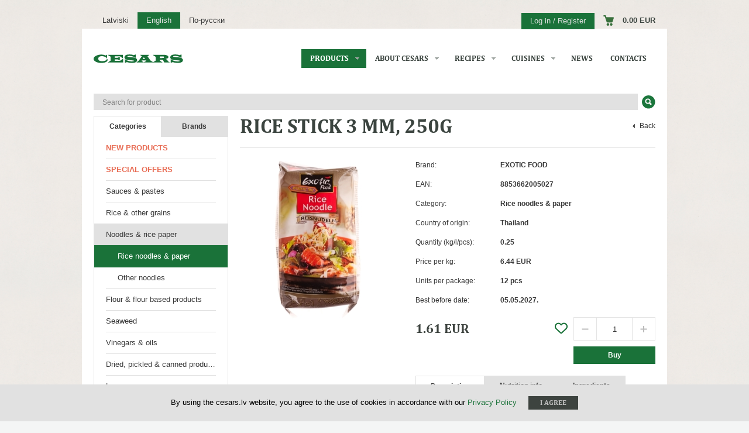

--- FILE ---
content_type: text/html; charset=UTF-8
request_url: https://www.cesars.lv/en/product/rice-stick-3-mm-250g
body_size: 24099
content:
<!DOCTYPE html>
<html>
<head>
	<meta charset="UTF-8" />

			<title>Rice stick 3 mm, 250g</title>
	
	
		<meta name="viewport" content="width=device-width, initial-scale=1.0">
			<!-- Google Tag Manager -->
<script>(function(w,d,s,l,i){w[l]=w[l]||[];w[l].push({'gtm.start':
new Date().getTime(),event:'gtm.js'});var f=d.getElementsByTagName(s)[0],
j=d.createElement(s),dl=l!='dataLayer'?'&l='+l:'';j.async=true;j.src=
'https://www.googletagmanager.com/gtm.js?id='+i+dl;f.parentNode.insertBefore(j,f);
})(window,document,'script','dataLayer','GTM-KS2Q2H7');</script>
<!-- End Google Tag Manager -->		<link rel="stylesheet" href="https://cdnjs.cloudflare.com/ajax/libs/font-awesome/6.5.0/css/all.min.css">
	<link rel="stylesheet" type="text/css" href="/ccss/b224b511.1763726878.css" />
	
			<style type="text/css">
			body { background-image:url(/img/backgrounds/vintage-wallpaper-background.jpg); }
		</style>
	
	<link rel="stylesheet" type="text/css" media="print" href="/css/print.css" />
	<!-- HTML5 Shim and Respond.js IE8 support of HTML5 elements and media queries -->
    <!-- WARNING: Respond.js doesn't work if you view the page via file:// -->
    <!--[if lt IE 9]>
    <script src="https://oss.maxcdn.com/html5shiv/3.7.3/html5shiv.min.js"></script>
    <script src="https://oss.maxcdn.com/respond/1.4.2/respond.min.js"></script>
    <![endif]-->
</head>
<body class="c-products lang-en">
			<!-- Google Tag Manager (noscript) -->
<noscript><iframe src="https://www.googletagmanager.com/ns.html?id=GTM-KS2Q2H7"
height="0" width="0" style="display:none;visibility:hidden"></iframe></noscript>
<!-- End Google Tag Manager (noscript) -->		
	<header>
	<div class="top-container">
		<div class="languages">
	<a href="/lv/produkts/risu-nudeles-3-mm-250g" class="lv"><span class="long">Latviski</span><span class="short">Lv</span></a> <a href="/en/product/rice-stick-3-mm-250g" class="en active"><span class="long">English</span><span class="short">En</span></a> <a href="/ru/produkt/risovaja-lapsha-3-mm-250g" class="ru"><span class="long">По-русски</span><span class="short">Ru</span></a></div>		<div class="account-info-area">
			<a href="/en/login" class="to-log-in">Log in / Register</a>		<ul>
				<li><a href="/en/basket" id="cart-info">
			<span class="cart"><span class="label"></span></span><span class="cart-amount">0.00 EUR</span>
		</a></li>
	</ul>
</div>	</div>
	<div class="inner"><a href="/en"><img src="/img/logo.png" alt="logo" width="153" height="15" class="site-logo"/></a><a href="#menu" id="menu-toggle"><span></span></a>
<nav id="mainmenu">
	<ul class="ul-depth-1"><li class="li-depth-1 parent active"><span class="arrow"></span><a href="/en/products" title="Products" class="link-depth-1">Products</a><ul class="ul-depth-2 two-columns"><li class="li-depth-2"><a href="/en/products/new" title="New products" class="link-depth-2">New products</a></li><li class="li-depth-2"><a href="/en/products/special_offers" title="Special offers" class="link-depth-2">Special offers</a></li><li class="li-depth-2"><a href="/en/products/category/sauces-pastes" title="Sauces &amp; pastes" class="link-depth-2">Sauces &amp; pastes</a></li><li class="li-depth-2"><a href="/en/products/category/rice-other-grains" title="Rice &amp; other grains" class="link-depth-2">Rice &amp; other grains</a></li><li class="li-depth-2"><a href="/en/products/category/noodles-rice-paper" title="Noodles &amp; rice paper" class="link-depth-2">Noodles &amp; rice paper</a></li><li class="li-depth-2"><a href="/en/products/category/flour-flour-based-products" title="Flour &amp; flour based products" class="link-depth-2">Flour &amp; flour based products</a></li><li class="li-depth-2"><a href="/en/products/category/seaweed" title="Seaweed" class="link-depth-2">Seaweed</a></li><li class="li-depth-2"><a href="/en/products/category/vinegars-oils" title="Vinegars &amp; oils" class="link-depth-2">Vinegars &amp; oils</a></li><li class="li-depth-2"><a href="/en/products/category/dried-pickled-canned-products" title="Dried, pickled &amp; canned products" class="link-depth-2">Dried, pickled &amp; canned products</a></li><li class="li-depth-2"><a href="/en/products/category/legumes" title="Legumes" class="link-depth-2">Legumes</a></li><li class="li-depth-2"><a href="/en/products/category/soy-products" title="Soy products" class="link-depth-2">Soy products</a></li><li class="li-depth-2"><a href="/en/products/category/coconut-milk-cream" title="Coconut milk &amp; cream" class="link-depth-2">Coconut milk &amp; cream</a></li><li class="li-depth-2"><a href="/en/products/category/spices-seeds-broths" title="Spices, seeds &amp; broths" class="link-depth-2">Spices, seeds &amp; broths</a></li><li class="li-depth-2"><a href="/en/products/category/snacks-desserts" title="Snacks &amp; desserts" class="link-depth-2">Snacks &amp; desserts</a></li><li class="li-depth-2"><a href="/en/products/category/drinks-juices-tea" title="Drinks, juices &amp; tea" class="link-depth-2">Drinks, juices &amp; tea</a></li><li class="li-depth-2"><a href="/en/products/category/beer" title="Beer" class="link-depth-2">Beer</a></li><li class="li-depth-2"><a href="/en/products/category/instant-meals" title="Instant meals" class="link-depth-2">Instant meals</a></li><li class="li-depth-2"><a href="/en/products/category/frozen-products" title="Frozen products" class="link-depth-2">Frozen products</a></li><li class="li-depth-2"><a href="/en/products/category/kitchen-accessories" title="Kitchen accessories" class="link-depth-2">Kitchen accessories</a></li><li class="li-depth-2"><a href="/en/products/category/sets" title="Sets" class="link-depth-2">Sets</a></li></ul></li><li class="li-depth-1 parent"><span class="arrow"></span><a href="/en/info/about-cesars" title="About CESARS" class="link-depth-1">About CESARS</a><ul class="ul-depth-2"><li class="li-depth-2"><a href="/en/info/about-cesars" title="About CESARS" class="link-depth-2">About CESARS</a></li><li class="li-depth-2"><a href="/en/info/producers" title="Producers" class="link-depth-2">Producers</a></li><li class="li-depth-2"><a href="/en/info/customers" title="Customers" class="link-depth-2">Customers</a></li></ul></li><li class="li-depth-1 parent"><span class="arrow"></span><a href="/en/recipes/category/sushi" title="Recipes" class="link-depth-1">Recipes</a><ul class="ul-depth-2 two-columns"><li class="li-depth-2"><a href="/en/recipes/category/sushi" title="Sushi" class="link-depth-2">Sushi</a></li><li class="li-depth-2"><a href="/en/recipes/category/sauces" title="Sauces" class="link-depth-2">Sauces</a></li><li class="li-depth-2"><a href="/en/recipes/category/snacks" title="Snacks" class="link-depth-2">Snacks</a></li><li class="li-depth-2"><a href="/en/recipes/category/salads" title="Salads" class="link-depth-2">Salads</a></li><li class="li-depth-2"><a href="/en/recipes/category/soups" title="Soups" class="link-depth-2">Soups</a></li><li class="li-depth-2"><a href="/en/recipes/category/main-dishes" title="Main dishes" class="link-depth-2">Main dishes</a></li><li class="li-depth-2"><a href="/en/recipes/category/deserts" title="Deserts" class="link-depth-2">Deserts</a></li><li class="li-depth-2"><a href="/en/recipes/category/stir-fry" title="Stir fry" class="link-depth-2">Stir fry</a></li><li class="li-depth-2"><a href="/en/recipes/category/curry" title="Curry" class="link-depth-2">Curry</a></li><li class="li-depth-2"><a href="/en/recipes/category/bbq" title="BBQ" class="link-depth-2">BBQ</a></li><li class="li-depth-2"><a href="/en/recipes/category/drinks" title="Drinks" class="link-depth-2">Drinks</a></li><li class="li-depth-2"><a href="/en/recipes/category/ayurveda" title="Ayurveda" class="link-depth-2">Ayurveda</a></li><li class="li-depth-2"><a href="/en/recipes/category/video-recipes" title="VIDEO recipes" class="link-depth-2">VIDEO recipes</a></li></ul></li><li class="li-depth-1 parent"><span class="arrow"></span><a href="/en/info/japanese-cuisine" title="Cuisines" class="link-depth-1">Cuisines</a><ul class="ul-depth-2"><li class="li-depth-2"><a href="/en/info/japanese-cuisine" title="Japanese cuisine" class="link-depth-2">Japanese cuisine</a></li><li class="li-depth-2"><a href="/en/info/chinese-cuisine" title="Chinese cuisine" class="link-depth-2">Chinese cuisine</a></li><li class="li-depth-2"><a href="/en/info/thai-cuisine" title="Thai cuisine" class="link-depth-2">Thai cuisine</a></li><li class="li-depth-2"><a href="/en/info/indian-cuisine" title="Indian cuisine" class="link-depth-2">Indian cuisine</a></li></ul></li><li class="li-depth-1"><a href="/en/news" title="News" class="link-depth-1">News</a></li><li class="li-depth-1"><a href="/en/contacts" title="Contacts" class="link-depth-1">Contacts</a></li></ul></nav></div>
	<form action="/en/products/search" class="search-form" id="ProductSearchForm" method="get" accept-charset="utf-8">	<div class="ui-widget">
		<input name="q" placeholder="Search for product" id="search-q" type="text"/>
		<input class="submit-icn search-icn" type="submit" value=" "/>	</div>
</form></header>
	<div class="container">
		<div class="content-container">
						
<div class="sidebar">
									<div class="products-menu">
				<div class="tabs">
					<a href="#" class="tab active">Categories</a>
					<a href="#" class="tab">Brands</a>
				</div>				<ul class="sidemenu" style=""><li><a href="/en/products/new" class="menu-item special" title="New products">New products</a></li><li><a href="/en/products/special_offers" class="menu-item special" title="Special offers">Special offers</a></li><li><a href="/en/products/category/sauces-pastes" class="menu-item" title="Sauces &amp; pastes">Sauces &amp; pastes</a></li><li><a href="/en/products/category/rice-other-grains" class="menu-item" title="Rice &amp; other grains">Rice &amp; other grains</a></li><li><a href="/en/products/category/noodles-rice-paper" class="menu-item active-parent" title="Noodles &amp; rice paper">Noodles &amp; rice paper</a><ul><li><a href="/en/products/category/rice-noodles-paper" class="menu-item active" title="Rice noodles &amp; paper">Rice noodles &amp; paper</a></li><li><a href="/en/products/category/other-noodles" class="menu-item" title="Other noodles">Other noodles</a></li></ul></li><li><a href="/en/products/category/flour-flour-based-products" class="menu-item" title="Flour &amp; flour based products">Flour &amp; flour based products</a></li><li><a href="/en/products/category/seaweed" class="menu-item" title="Seaweed">Seaweed</a></li><li><a href="/en/products/category/vinegars-oils" class="menu-item" title="Vinegars &amp; oils">Vinegars &amp; oils</a></li><li><a href="/en/products/category/dried-pickled-canned-products" class="menu-item" title="Dried, pickled &amp; canned products">Dried, pickled &amp; canned products</a></li><li><a href="/en/products/category/legumes" class="menu-item" title="Legumes">Legumes</a></li><li><a href="/en/products/category/soy-products" class="menu-item" title="Soy products">Soy products</a></li><li><a href="/en/products/category/coconut-milk-cream" class="menu-item" title="Coconut milk &amp; cream">Coconut milk &amp; cream</a></li><li><a href="/en/products/category/spices-seeds-broths" class="menu-item" title="Spices, seeds &amp; broths">Spices, seeds &amp; broths</a></li><li><a href="/en/products/category/snacks-desserts" class="menu-item" title="Snacks &amp; desserts">Snacks &amp; desserts</a></li><li><a href="/en/products/category/drinks-juices-tea" class="menu-item" title="Drinks, juices &amp; tea">Drinks, juices &amp; tea</a></li><li><a href="/en/products/category/beer" class="menu-item" title="Beer">Beer</a></li><li><a href="/en/products/category/instant-meals" class="menu-item" title="Instant meals">Instant meals</a></li><li><a href="/en/products/category/frozen-products" class="menu-item" title="Frozen products">Frozen products</a></li><li><a href="/en/products/category/kitchen-accessories" class="menu-item" title="Kitchen accessories">Kitchen accessories</a></li><li><a href="/en/products/category/sets" class="menu-item" title="Sets">Sets</a></li></ul>
				<ul class="sidemenu" style="display:none;">
											<li><a href="/en/products/brand/ajinomoto" class="menu-item">AJINOMOTO</a></li>											<li><a href="/en/products/brand/all-groo" class="menu-item">ALL GROO</a></li>											<li><a href="/en/products/brand/aroy-d" class="menu-item">AROY-D</a></li>											<li><a href="/en/products/brand/bamboo-house" class="menu-item">BAMBOO HOUSE</a></li>											<li><a href="/en/products/brand/blue-dragon" class="menu-item">BLUE DRAGON</a></li>											<li><a href="/en/products/brand/cock-brand" class="menu-item">COCK BRAND</a></li>											<li><a href="/en/products/brand/diamond" class="menu-item">DIAMOND</a></li>											<li><a href="/en/products/brand/duchessa-carlotta" class="menu-item">DUCHESSA CARLOTTA</a></li>											<li><a href="/en/products/brand/exotic-food" class="menu-item">EXOTIC FOOD</a></li>											<li><a href="/en/products/brand/fit-life" class="menu-item">FIT&amp;LIFE</a></li>											<li><a href="/en/products/brand/fudo" class="menu-item">FUDO</a></li>											<li><a href="/en/products/brand/giuseppe-giusti" class="menu-item">GIUSEPPE GIUSTI</a></li>											<li><a href="/en/products/brand/golden-lion" class="menu-item">GOLDEN LION</a></li>											<li><a href="/en/products/brand/hatakosen" class="menu-item">HATAKOSEN</a></li>											<li><a href="/en/products/brand/hikari" class="menu-item">HIKARI</a></li>											<li><a href="/en/products/brand/jelly-b" class="menu-item">JELLY. B </a></li>											<li><a href="/en/products/brand/kewpie" class="menu-item">KEWPIE</a></li>											<li><a href="/en/products/brand/kikkoman" class="menu-item">KIKKOMAN</a></li>											<li><a href="/en/products/brand/korean-street" class="menu-item">KOREAN STREET</a></li>											<li><a href="/en/products/brand/laoganma" class="menu-item">LAOGANMA</a></li>											<li><a href="/en/products/brand/lee-kum-kee" class="menu-item">LEE KUM KEE</a></li>											<li><a href="/en/products/brand/lotte" class="menu-item">LOTTE</a></li>											<li><a href="/en/products/brand/madam-hong" class="menu-item">MADAM HONG</a></li>											<li><a href="/en/products/brand/mizkan" class="menu-item">MIZKAN</a></li>											<li><a href="/en/products/brand/morinaga" class="menu-item">MORINAGA</a></li>											<li><a href="/en/products/brand/nanaco-2" class="menu-item">NANACO</a></li>											<li><a href="/en/products/brand/natco" class="menu-item">NATCO</a></li>											<li><a href="/en/products/brand/nippon-shokken" class="menu-item">NIPPON SHOKKEN</a></li>											<li><a href="/en/products/brand/nishiki" class="menu-item">NISHIKI</a></li>											<li><a href="/en/products/brand/nongshim" class="menu-item">NONGSHIM</a></li>											<li><a href="/en/products/brand/oboba" class="menu-item">OBOBA</a></li>											<li><a href="/en/products/brand/okomesan" class="menu-item">OKOMESAN</a></li>											<li><a href="/en/products/brand/patak-s" class="menu-item">PATAK&#039;S</a></li>											<li><a href="/en/products/brand/pearl-river-bridge" class="menu-item">PEARL RIVER BRIDGE</a></li>											<li><a href="/en/products/brand/peppadew" class="menu-item">PEPPADEW</a></li>											<li><a href="/en/products/brand/santa-maria" class="menu-item">SANTA MARIA</a></li>											<li><a href="/en/products/brand/sempio" class="menu-item">SEMPIO</a></li>											<li><a href="/en/products/brand/sevenco" class="menu-item">SEVENCO</a></li>											<li><a href="/en/products/brand/s-b-foods" class="menu-item">S&amp;B FOODS</a></li>											<li><a href="/en/products/brand/takaokaya" class="menu-item">TAKAOKAYA</a></li>											<li><a href="/en/products/brand/tilda" class="menu-item">TILDA</a></li>											<li><a href="/en/products/brand/the-spice-lab" class="menu-item">THE SPICE LAB</a></li>											<li><a href="/en/products/brand/uni-eagle" class="menu-item">UNI-EAGLE</a></li>											<li><a href="/en/products/brand/vinut" class="menu-item">VINUT</a></li>											<li><a href="/en/products/brand/want-want" class="menu-item">WANT WANT</a></li>											<li><a href="/en/products/brand/yeos" class="menu-item">YEOS</a></li>											<li><a href="/en/products/brand/various-products" class="menu-item">VARIOUS PRODUCTS</a></li>											<li><a href="/en/products/brand/frozen-products" class="menu-item">FROZEN PRODUCTS</a></li>											<li><a href="/en/products/brand/beer" class="menu-item">BEER</a></li>									</ul>
			</div>

			</div>
<div class="content">
	
	<a href="/en/product/rice-noodles-paper" class="back">Back</a>
	<h1>Rice stick 3 mm, 250g</h1>

	<hr />

	<div class="product media">
		<div class="img">
							<img src="/img/products/medium/1248.jpg" alt="Rice stick 3 mm, 250g"/>					</div>
		<div class="bd">
			<dl>
									<dt>Brand:</dt>
					<dd>EXOTIC FOOD</dd>
				
									<dt>EAN:</dt>
					<dd>8853662005027</dd>
				
									<dt>Category:</dt>
					<dd>Rice noodles & paper</dd>
				
									<dt>Country of origin:</dt>
					<dd>Thailand</dd>
				
									<dt>Quantity (kg/l/pcs):</dt>
					<dd>0.25</dd>
				
									<dt>Price per kg:</dt>
					<dd>6.44 EUR</dd>
				
									<dt>Units per package:</dt>
					<dd>12 pcs</dd>
													<dt>Best before date:</dt>
					<dd>05.05.2027.</dd>
							</dl>

			
												<div class="order-area">
				<form action="/en/basket/add" class="product-add-form" id="ProductAddForm" method="post" accept-charset="utf-8"><div style="display:none;"><input type="hidden" name="_method" value="POST"/></div><div class="input text product-count"><button class="decrease" type="button"></button><input name="data[Product][count]" value="1" type="text" id="ProductCount"/><button class="increase" type="button"></button></div><input type="hidden" name="data[Product][id]" value="45" id="ProductId"/><div class="submit"><input class="sm" type="submit" value="Buy"/></div></form>				<i class="fa-regular fa-heart favorite-icon"
   						data-id="45" title="Favorite"></i>
   				<div class="product-price">
	<span class="price">1.61 EUR</span>
			</div>
			</div>
						<div class="details">
				<div class="tabs">
					<a href="#" class="tab active">Description</a>
										<a href="#" class="tab">Nutrition info</a>
															<a href="#" class="tab">Ingredients</a>
									</div>

				<div class="tab-content">
					Rice Vermicelli are made of rice flur and water. Rice noodles are mostly used in Eastern and Southeast Asian cuisine. They are available dried, in different shapes and widths. Rice noodles will be ideal for soups and salads, as well as Stir Fry dishes. Preparation: soak the rice noodles for 4 minutes in hot water, then drain. Rinse the noodles with cold water and drain again. Serve as side dish, use in stir fry dishes or in noodle soup. Low fat product. Suitable for vegetarians and vegans. Recipe recommendation: salmon with noodle salad. Ingredients: 250 g Exotic rice noodles; 35 ml oil, 15 ml sesame oil; 45 ml spicy black pepper sauce; 2 x 220 g salmon fillets with skin, and no bones; 50 g boiled green beans; 150 g assorted salad leaves. Preparation (3 servings): 
Put Exotic rice noodles in 1 litre of boiling water and cook over low heat for 6 minutes, stirring occasionally. Drain the excess water, rinse the noodles in cold water and strain in a colander. Set the noodles aside. In a 				</div>
								<div class="tab-content" style="display: none;">
					<table>
													<tr>
								<td>Typical values per:</td>
								<td style="width: 100px">100 g</td>
							</tr>
													<tr>
								<td>Energy</td>
								<td style="width: 100px">1440 kJ / 339 kcal</td>
							</tr>
													<tr>
								<td>Fat</td>
								<td style="width: 100px">0.8 g</td>
							</tr>
													<tr>
								<td>- of which saturated fat</td>
								<td style="width: 100px">0.3 g</td>
							</tr>
													<tr>
								<td>Carbohydrate</td>
								<td style="width: 100px">76 g</td>
							</tr>
													<tr>
								<td>- of which sugars</td>
								<td style="width: 100px">0 g</td>
							</tr>
													<tr>
								<td>Protein</td>
								<td style="width: 100px">7 g</td>
							</tr>
													<tr>
								<td>Salt</td>
								<td style="width: 100px">0.1 g</td>
							</tr>
											</table>
				</div>
												<div class="tab-content" style="display: none;">
					Rice flour 90%, Water.				</div>
							</div>
			<div class="info">
									<p><strong>Product information:</strong></p>
					<ul>
						<li>Product may differ from the picture.</li>
						<li>Delivered product may be in a different packaging, colour and form.</li>
						<li>Product description on the site may vary from the information on the product packaging, as the ingredients may vary.</li>
						<li>We recommend always reading the information on the product packaging.</li>
												<li>A Supplier: <img src="/img/logo-small.png" alt="Cesars"/></li>
					</ul>
							</div>
		</div>
	</div>

	
</div>




































		</div>
		<footer class="footer1">
	<div class="sharing">
	<div class="addthis_toolbox addthis_default_style ">
		<a class="addthis_button_facebook"></a>
		<a class="addthis_button_twitter"></a>
		<a class="addthis_button_email"></a>
		<a class="addthis_button_linkedin"></a>
		<a class="addthis_button_compact"></a>
		<a class="addthis_counter addthis_bubble_style"></a>
	</div>
</div>
	<form action="/en/subscribers/subscribe" class="subscription" id="SubscriberSubscribeForm" method="post" accept-charset="utf-8"><div style="display:none;"><input type="hidden" name="_method" value="POST"/></div>
		<input name="data[Subscriber][honeypot]" style="display:none;" autocomplete="off" value="" type="text" id="SubscriberHoneypot"/>		<div class="subscribe-inputs">
			<label for="SubscriberEmail">Subscribe to our newsletter and enjoy 10% off your first purchase.</label><input name="data[Subscriber][email]" placeholder="Please enter your E-mail here *" maxlength="255" type="text" id="SubscriberEmail"/>
			<input class="submit-icn" type="submit" value=" "/>		</div>
		<div class="help">*By entering my email address and subscribing to the newsletter, I agree to SIA “CESARS” Privacy Policy and Terms of Use.</div>
	</form></footer>
<footer class="footer2">
	<div class="info">
				<ul class="footer-menu"><li><a href="/en/info/how-to-shop">How to shop?</a></li>
			<li class="sep">-</li><li><a href="/en/info/delivery-information">Delivery information</a></li>
			<li class="sep">-</li><li><a href="/en/info/terms-of-use">Terms of Use</a></li>
			<li class="sep">-</li><li><a href="/en/info/privacy-policy-4">Privacy Policy</a></li>
					</ul>
				© Cesars Ltd. (Registration No.: 40003475655). All rights reserved.<br />
		Ritausmas street 23A, Riga, LV-1058, Latvia Ph. 67702744; E. <span class="email">cesars[at]cesars.lv</span><br />
	</div>
	<div class="payments"><img src="/img/payments/applepay_mastercard_visa.png" alt="Payments"/></div>
	<div class="social-links">
		<a href="instagram_url"><img src="/img/social/instagram.png" alt="instagram" /></a>
		<a href="https://www.facebook.com/pages/Austrumu-edieni/178539898844114"><img src="/img/social/facebook.png" alt="facebook" /></a>
	</div>
</footer>
<div class="cookies">
	<div class="content-wrapper">By using the cesars.lv website, you agree to the use of cookies in accordance with our <a href="/products/cookies_link_link">Privacy Policy</a><a href="#" class="btn white" id="cookies-agree">I agree</a></div>
</div>
	</div>
	<span class="scrollToTop"></span>
	<script>
		var webroot = '/';
		var lang = 'en';
	</script>

	<script src="/cjs/afa1f265.1764158616.js"></script>
	<!--[if lt IE 9]>
		<script src="/cjs/f9aad3b7.1489164441.js"></script>	<![endif]-->

	
	<script src="https://s7.addthis.com/js/250/addthis_widget.js#pubid=ra-4d8dfe0a233a5a5f"></script>

			<!-- Google tag (gtag.js) -->
<script async src="https://www.googletagmanager.com/gtag/js?id=G-VJSJX0E707"></script>
<script>
  window.dataLayer = window.dataLayer || [];
  function gtag(){dataLayer.push(arguments);}
  gtag('js', new Date());

  gtag('config', 'G-VJSJX0E707');
</script>
			
</body>
</html>

--- FILE ---
content_type: text/html; charset=UTF-8
request_url: https://www.cesars.lv/basket/info/?_=1769001553983
body_size: 86
content:
{"success":true,"data":{"count":null,"b2b":0,"discount":"0.00 EUR","delivery":"0.00 EUR","total_without_tax":"0.00 EUR","subtotal":"0.00 EUR","deposit":"0.00 EUR","tax":"0.00 EUR","total":"0.00 EUR"}}

--- FILE ---
content_type: text/css;charset=UTF-8
request_url: https://www.cesars.lv/ccss/b224b511.1763726878.css
body_size: 77808
content:
/* fancybox.css - 29.04.2019 17:53:27 */
#fancybox-loading{position:fixed;top:50%;left:50%;width:40px;height:40px;margin-top: -20px;margin-left: -20px;cursor:pointer;overflow:hidden;z-index:1104;display:none}#fancybox-loading
div{position:absolute;top:0;left:0;width:40px;height:480px;background-image:url('../img/fancybox/fancybox.png')}#fancybox-overlay{position:absolute;top:0;left:0;width:100%;z-index:1100;display:none}#fancybox-tmp{padding:0;margin:0;border:0;overflow:auto;display:none}#fancybox-wrap{position:absolute;top:0;left:0;padding:20px;z-index:1101;outline:none;display:none}#fancybox-outer{position:relative;width:100%;height:100%;background:#fff}#fancybox-content{width:0;height:0;padding:0;outline:none;position:relative;overflow:hidden;z-index:1102;border:0px
solid #fff}#fancybox-hide-sel-frame{position:absolute;top:0;left:0;width:100%;height:100%;background:transparent;z-index:1101}#fancybox-close{position:absolute;top: -15px;right: -15px;width:30px;height:30px;background:transparent url('../img/fancybox/fancybox.png') -40px 0px;cursor:pointer;z-index:1103;display:none}#fancybox-error{color:#444;font:normal 12px/20px Arial;padding:14px;margin:0}#fancybox-img{width:100%;height:100%;padding:0;margin:0;border:none;outline:none;line-height:0;vertical-align:top}#fancybox-frame{width:100%;height:100%;border:none;display:block}#fancybox-left,#fancybox-right{position:absolute;bottom:0px;height:100%;width:35%;cursor:pointer;outline:none;background:transparent url('../img/fancybox/blank.gif');z-index:1102;display:none}#fancybox-left{left:0px}#fancybox-right{right:0px}#fancybox-left-ico,#fancybox-right-ico{position:absolute;top:50%;left: -9999px;width:30px;height:30px;margin-top: -15px;cursor:pointer;z-index:1102;display:block}#fancybox-left-ico{background-image:url('../img/fancybox/fancybox.png');background-position: -40px -30px}#fancybox-right-ico{background-image:url('../img/fancybox/fancybox.png');background-position: -40px -60px}#fancybox-left:hover,#fancybox-right:hover{visibility:visible}#fancybox-left:hover
span{left:20px}#fancybox-right:hover
span{left:auto;right:20px}.fancybox-bg{position:absolute;padding:0;margin:0;border:0;width:20px;height:20px;z-index:1001}#fancybox-bg-n{top: -20px;left:0;width:100%;background-image:url('../img/fancybox/fancybox-x.png')}#fancybox-bg-ne{top: -20px;right: -20px;background-image:url('../img/fancybox/fancybox.png');background-position: -40px -162px}#fancybox-bg-e{top:0;right: -20px;height:100%;background-image:url('../img/fancybox/fancybox-y.png');background-position: -20px 0px}#fancybox-bg-se{bottom: -20px;right: -20px;background-image:url('../img/fancybox/fancybox.png');background-position: -40px -182px}#fancybox-bg-s{bottom: -20px;left:0;width:100%;background-image:url('../img/fancybox/fancybox-x.png');background-position:0px -20px}#fancybox-bg-sw{bottom: -20px;left: -20px;background-image:url('../img/fancybox/fancybox.png');background-position: -40px -142px}#fancybox-bg-w{top:0;left: -20px;height:100%;background-image:url('../img/fancybox/fancybox-y.png')}#fancybox-bg-nw{top: -20px;left: -20px;background-image:url('../img/fancybox/fancybox.png');background-position: -40px -122px}#fancybox-title{font-family:Helvetica;font-size:12px;z-index:1102}.fancybox-title-inside{padding-bottom:10px;text-align:center;color:#333;background:#fff;position:relative}.fancybox-title-outside{padding-top:10px;color:#fff}.fancybox-title-over{position:absolute;bottom:0;left:0;color:#FFF;text-align:left}#fancybox-title-over{padding:10px;background-image:url('../img/fancybox/fancy_title_over.png');display:block}.fancybox-title-float{position:absolute;left:0;bottom: -20px;height:32px}#fancybox-title-float-wrap{border:none;border-collapse:collapse;width:auto}#fancybox-title-float-wrap
td{border:none;white-space:nowrap}#fancybox-title-float-left{padding:0
0 0 15px;background:url('../img/fancybox/fancybox.png') -40px -90px no-repeat}#fancybox-title-float-main{color:#FFF;line-height:29px;font-weight:bold;padding:0
0 3px 0;background:url('../img/fancybox/fancybox-x.png') 0px -40px}#fancybox-title-float-right{padding:0
0 0 15px;background:url('../img/fancybox/fancybox.png') -55px -90px no-repeat}.fancybox-ie6 #fancybox-close{background:transparent;filter:progid:DXImageTransform.Microsoft.AlphaImageLoader(src='fancybox/fancy_close.png', sizingMethod='scale')}.fancybox-ie6 #fancybox-left-ico{background:transparent;filter:progid:DXImageTransform.Microsoft.AlphaImageLoader(src='fancybox/fancy_nav_left.png', sizingMethod='scale')}.fancybox-ie6 #fancybox-right-ico{background:transparent;filter:progid:DXImageTransform.Microsoft.AlphaImageLoader(src='fancybox/fancy_nav_right.png', sizingMethod='scale')}.fancybox-ie6 #fancybox-title-over{background:transparent;filter:progid:DXImageTransform.Microsoft.AlphaImageLoader(src='fancybox/fancy_title_over.png', sizingMethod='scale');zoom:1}.fancybox-ie6 #fancybox-title-float-left{background:transparent;filter:progid:DXImageTransform.Microsoft.AlphaImageLoader(src='fancybox/fancy_title_left.png', sizingMethod='scale')}.fancybox-ie6 #fancybox-title-float-main{background:transparent;filter:progid:DXImageTransform.Microsoft.AlphaImageLoader(src='fancybox/fancy_title_main.png', sizingMethod='scale')}.fancybox-ie6 #fancybox-title-float-right{background:transparent;filter:progid:DXImageTransform.Microsoft.AlphaImageLoader(src='fancybox/fancy_title_right.png', sizingMethod='scale')}.fancybox-ie6 #fancybox-bg-w, .fancybox-ie6 #fancybox-bg-e, .fancybox-ie6 #fancybox-left, .fancybox-ie6 #fancybox-right,#fancybox-hide-sel-frame{height:expression(this.parentNode.clientHeight+"px")}#fancybox-loading.fancybox-ie6{position:absolute;margin-top:0;top:expression( (-20 + (document.documentElement.clientHeight ? document.documentElement.clientHeight/2 : document.body.clientHeight/2 ) + ( ignoreMe = document.documentElement.scrollTop ? document.documentElement.scrollTop : document.body.scrollTop )) + 'px')}#fancybox-loading.fancybox-ie6
div{background:transparent;filter:progid:DXImageTransform.Microsoft.AlphaImageLoader(src='fancybox/fancy_loading.png', sizingMethod='scale')}.fancybox-ie .fancybox-bg{background:transparent !important}.fancybox-ie #fancybox-bg-n{filter:progid:DXImageTransform.Microsoft.AlphaImageLoader(src='fancybox/fancy_shadow_n.png', sizingMethod='scale')}.fancybox-ie #fancybox-bg-ne{filter:progid:DXImageTransform.Microsoft.AlphaImageLoader(src='fancybox/fancy_shadow_ne.png', sizingMethod='scale')}.fancybox-ie #fancybox-bg-e{filter:progid:DXImageTransform.Microsoft.AlphaImageLoader(src='fancybox/fancy_shadow_e.png', sizingMethod='scale')}.fancybox-ie #fancybox-bg-se{filter:progid:DXImageTransform.Microsoft.AlphaImageLoader(src='fancybox/fancy_shadow_se.png', sizingMethod='scale')}.fancybox-ie #fancybox-bg-s{filter:progid:DXImageTransform.Microsoft.AlphaImageLoader(src='fancybox/fancy_shadow_s.png', sizingMethod='scale')}.fancybox-ie #fancybox-bg-sw{filter:progid:DXImageTransform.Microsoft.AlphaImageLoader(src='fancybox/fancy_shadow_sw.png', sizingMethod='scale')}.fancybox-ie #fancybox-bg-w{filter:progid:DXImageTransform.Microsoft.AlphaImageLoader(src='fancybox/fancy_shadow_w.png', sizingMethod='scale')}.fancybox-ie #fancybox-bg-nw{filter:progid:DXImageTransform.Microsoft.AlphaImageLoader(src='fancybox/fancy_shadow_nw.png', sizingMethod='scale')}
/* jquery-ui.css - 29.04.2019 17:53:27 */
.ui-helper-hidden{display:none}.ui-helper-hidden-accessible{position:absolute;left: -99999999px;top:0px}.ui-helper-reset{margin:0;padding:0;border:0;outline:0;line-height:1.3;text-decoration:none;font-size:100%;list-style:none}.ui-helper-clearfix:after{content:".";display:block;height:0;clear:both;visibility:hidden}.ui-helper-clearfix{display:inline-block}/*\*/* html .ui-helper-clearfix{height:1%}.ui-helper-clearfix{display:block}/**/.ui-helper-zfix{width:100%;height:100%;top:0;left:0;position:absolute;opacity:0;filter:Alpha(Opacity=0)}.ui-state-disabled{cursor:default !important}.ui-icon{display:block;text-indent: -99999px;overflow:hidden;background-repeat:no-repeat}.ui-widget-overlay{position:absolute;top:0;left:0;width:100%;height:100%}.ui-widget{font-family:TrebuchetMS,Tahoma,Verdana,Arial,sans-serif;font-size:1.1em}.ui-widget input, .ui-widget select, .ui-widget textarea, .ui-widget
button{font-family:TrebuchetMS,Tahoma,Verdana,Arial,sans-serif;font-size:1em}.ui-widget-content{border:1px
solid #ddd;background:#eee url(../img/ui/ui-bg_highlight-soft_100_eeeeee_1x100.png) 50% top repeat-x;color:#333}.ui-widget-content
a{color:#333}.ui-widget-header{border:1px
solid #e78f08;background:#f6a828 url(../img/ui/ui-bg_gloss-wave_35_f6a828_500x100.png) 50% 50% repeat-x;color:#fff;font-weight:bold}.ui-widget-header
a{color:#fff}.ui-state-default, .ui-widget-content .ui-state-default{border:1px
solid #ccc;background:#f6f6f6 url(../img/ui/ui-bg_glass_100_f6f6f6_1x400.png) 50% 50% repeat-x;font-weight:bold;color:#1c94c4;outline:none}.ui-state-default a, .ui-state-default a:link, .ui-state-default a:visited{color:#1c94c4;text-decoration:none;outline:none}.ui-state-hover, .ui-widget-content .ui-state-hover, .ui-state-focus, .ui-widget-content .ui-state-focus{border:1px
solid #fbcb09;background:#fdf5ce url(../img/ui/ui-bg_glass_100_fdf5ce_1x400.png) 50% 50% repeat-x;font-weight:bold;color:#c77405;outline:none}.ui-state-hover a, .ui-state-hover a:hover{color:#c77405;text-decoration:none;outline:none}.ui-state-active, .ui-widget-content .ui-state-active{border:1px
solid #fbd850;background:#fff url(../img/ui/ui-bg_glass_65_ffffff_1x400.png) 50% 50% repeat-x;font-weight:bold;color:#eb8f00;outline:none}.ui-state-active a, .ui-state-active a:link, .ui-state-active a:visited{color:#eb8f00;outline:none;text-decoration:none}.ui-state-highlight, .ui-widget-content .ui-state-highlight{border:1px
solid #fed22f;background:#ffe45c url(../img/ui/ui-bg_highlight-soft_75_ffe45c_1x100.png) 50% top repeat-x;color:#363636}.ui-state-highlight a, .ui-widget-content .ui-state-highlight
a{color:#363636}.ui-state-error, .ui-widget-content .ui-state-error{border:1px
solid #cd0a0a;background:#b81900 url(../img/ui/ui-bg_diagonals-thick_18_b81900_40x40.png) 50% 50% repeat;color:#fff}.ui-state-error a, .ui-widget-content .ui-state-error
a{color:#fff}.ui-state-error-text, .ui-widget-content .ui-state-error-text{color:#fff}.ui-state-disabled, .ui-widget-content .ui-state-disabled{opacity: .35;filter:Alpha(Opacity=35);background-image:none}.ui-priority-primary, .ui-widget-content .ui-priority-primary{font-weight:bold}.ui-priority-secondary, .ui-widget-content .ui-priority-secondary{opacity: .7;filter:Alpha(Opacity=70);font-weight:normal}.ui-icon{width:16px;height:16px;background-image:url(../img/ui/ui-icons_222222_256x240.png)}.ui-widget-content .ui-icon{background-image:url(../img/ui/ui-icons_222222_256x240.png)}.ui-widget-header .ui-icon{background-image:url(../img/ui/ui-icons_ffffff_256x240.png)}.ui-state-default .ui-icon{background-image:url(../img/ui/ui-icons_ef8c08_256x240.png)}.ui-state-hover .ui-icon, .ui-state-focus .ui-icon{background-image:url(../img/ui/ui-icons_ef8c08_256x240.png)}.ui-state-active .ui-icon{background-image:url(../img/ui/ui-icons_ef8c08_256x240.png)}.ui-state-highlight .ui-icon{background-image:url(../img/ui/ui-icons_228ef1_256x240.png)}.ui-state-error .ui-icon, .ui-state-error-text .ui-icon{background-image:url(../img/ui/ui-icons_ffd27a_256x240.png)}.ui-icon-carat-1-n{background-position:0 0}.ui-icon-carat-1-ne{background-position: -16px 0}.ui-icon-carat-1-e{background-position: -32px 0}.ui-icon-carat-1-se{background-position: -48px 0}.ui-icon-carat-1-s{background-position: -64px 0}.ui-icon-carat-1-sw{background-position: -80px 0}.ui-icon-carat-1-w{background-position: -96px 0}.ui-icon-carat-1-nw{background-position: -112px 0}.ui-icon-carat-2-n-s{background-position: -128px 0}.ui-icon-carat-2-e-w{background-position: -144px 0}.ui-icon-triangle-1-n{background-position:0 -16px}.ui-icon-triangle-1-ne{background-position: -16px -16px}.ui-icon-triangle-1-e{background-position: -32px -16px}.ui-icon-triangle-1-se{background-position: -48px -16px}.ui-icon-triangle-1-s{background-position: -64px -16px}.ui-icon-triangle-1-sw{background-position: -80px -16px}.ui-icon-triangle-1-w{background-position: -96px -16px}.ui-icon-triangle-1-nw{background-position: -112px -16px}.ui-icon-triangle-2-n-s{background-position: -128px -16px}.ui-icon-triangle-2-e-w{background-position: -144px -16px}.ui-icon-arrow-1-n{background-position:0 -32px}.ui-icon-arrow-1-ne{background-position: -16px -32px}.ui-icon-arrow-1-e{background-position: -32px -32px}.ui-icon-arrow-1-se{background-position: -48px -32px}.ui-icon-arrow-1-s{background-position: -64px -32px}.ui-icon-arrow-1-sw{background-position: -80px -32px}.ui-icon-arrow-1-w{background-position: -96px -32px}.ui-icon-arrow-1-nw{background-position: -112px -32px}.ui-icon-arrow-2-n-s{background-position: -128px -32px}.ui-icon-arrow-2-ne-sw{background-position: -144px -32px}.ui-icon-arrow-2-e-w{background-position: -160px -32px}.ui-icon-arrow-2-se-nw{background-position: -176px -32px}.ui-icon-arrowstop-1-n{background-position: -192px -32px}.ui-icon-arrowstop-1-e{background-position: -208px -32px}.ui-icon-arrowstop-1-s{background-position: -224px -32px}.ui-icon-arrowstop-1-w{background-position: -240px -32px}.ui-icon-arrowthick-1-n{background-position:0 -48px}.ui-icon-arrowthick-1-ne{background-position: -16px -48px}.ui-icon-arrowthick-1-e{background-position: -32px -48px}.ui-icon-arrowthick-1-se{background-position: -48px -48px}.ui-icon-arrowthick-1-s{background-position: -64px -48px}.ui-icon-arrowthick-1-sw{background-position: -80px -48px}.ui-icon-arrowthick-1-w{background-position: -96px -48px}.ui-icon-arrowthick-1-nw{background-position: -112px -48px}.ui-icon-arrowthick-2-n-s{background-position: -128px -48px}.ui-icon-arrowthick-2-ne-sw{background-position: -144px -48px}.ui-icon-arrowthick-2-e-w{background-position: -160px -48px}.ui-icon-arrowthick-2-se-nw{background-position: -176px -48px}.ui-icon-arrowthickstop-1-n{background-position: -192px -48px}.ui-icon-arrowthickstop-1-e{background-position: -208px -48px}.ui-icon-arrowthickstop-1-s{background-position: -224px -48px}.ui-icon-arrowthickstop-1-w{background-position: -240px -48px}.ui-icon-arrowreturnthick-1-w{background-position:0 -64px}.ui-icon-arrowreturnthick-1-n{background-position: -16px -64px}.ui-icon-arrowreturnthick-1-e{background-position: -32px -64px}.ui-icon-arrowreturnthick-1-s{background-position: -48px -64px}.ui-icon-arrowreturn-1-w{background-position: -64px -64px}.ui-icon-arrowreturn-1-n{background-position: -80px -64px}.ui-icon-arrowreturn-1-e{background-position: -96px -64px}.ui-icon-arrowreturn-1-s{background-position: -112px -64px}.ui-icon-arrowrefresh-1-w{background-position: -128px -64px}.ui-icon-arrowrefresh-1-n{background-position: -144px -64px}.ui-icon-arrowrefresh-1-e{background-position: -160px -64px}.ui-icon-arrowrefresh-1-s{background-position: -176px -64px}.ui-icon-arrow-4{background-position:0 -80px}.ui-icon-arrow-4-diag{background-position: -16px -80px}.ui-icon-extlink{background-position: -32px -80px}.ui-icon-newwin{background-position: -48px -80px}.ui-icon-refresh{background-position: -64px -80px}.ui-icon-shuffle{background-position: -80px -80px}.ui-icon-transfer-e-w{background-position: -96px -80px}.ui-icon-transferthick-e-w{background-position: -112px -80px}.ui-icon-folder-collapsed{background-position:0 -96px}.ui-icon-folder-open{background-position: -16px -96px}.ui-icon-document{background-position: -32px -96px}.ui-icon-document-b{background-position: -48px -96px}.ui-icon-note{background-position: -64px -96px}.ui-icon-mail-closed{background-position: -80px -96px}.ui-icon-mail-open{background-position: -96px -96px}.ui-icon-suitcase{background-position: -112px -96px}.ui-icon-comment{background-position: -128px -96px}.ui-icon-person{background-position: -144px -96px}.ui-icon-print{background-position: -160px -96px}.ui-icon-trash{background-position: -176px -96px}.ui-icon-locked{background-position: -192px -96px}.ui-icon-unlocked{background-position: -208px -96px}.ui-icon-bookmark{background-position: -224px -96px}.ui-icon-tag{background-position: -240px -96px}.ui-icon-home{background-position:0 -112px}.ui-icon-flag{background-position: -16px -112px}.ui-icon-calendar{background-position: -32px -112px}.ui-icon-cart{background-position: -48px -112px}.ui-icon-pencil{background-position: -64px -112px}.ui-icon-clock{background-position: -80px -112px}.ui-icon-disk{background-position: -96px -112px}.ui-icon-calculator{background-position: -112px -112px}.ui-icon-zoomin{background-position: -128px -112px}.ui-icon-zoomout{background-position: -144px -112px}.ui-icon-search{background-position: -160px -112px}.ui-icon-wrench{background-position: -176px -112px}.ui-icon-gear{background-position: -192px -112px}.ui-icon-heart{background-position: -208px -112px}.ui-icon-star{background-position: -224px -112px}.ui-icon-link{background-position: -240px -112px}.ui-icon-cancel{background-position:0 -128px}.ui-icon-plus{background-position: -16px -128px}.ui-icon-plusthick{background-position: -32px -128px}.ui-icon-minus{background-position: -48px -128px}.ui-icon-minusthick{background-position: -64px -128px}.ui-icon-close{background-position: -80px -128px}.ui-icon-closethick{background-position: -96px -128px}.ui-icon-key{background-position: -112px -128px}.ui-icon-lightbulb{background-position: -128px -128px}.ui-icon-scissors{background-position: -144px -128px}.ui-icon-clipboard{background-position: -160px -128px}.ui-icon-copy{background-position: -176px -128px}.ui-icon-contact{background-position: -192px -128px}.ui-icon-image{background-position: -208px -128px}.ui-icon-video{background-position: -224px -128px}.ui-icon-script{background-position: -240px -128px}.ui-icon-alert{background-position:0 -144px}.ui-icon-info{background-position: -16px -144px}.ui-icon-notice{background-position: -32px -144px}.ui-icon-help{background-position: -48px -144px}.ui-icon-check{background-position: -64px -144px}.ui-icon-bullet{background-position: -80px -144px}.ui-icon-radio-off{background-position: -96px -144px}.ui-icon-radio-on{background-position: -112px -144px}.ui-icon-pin-w{background-position: -128px -144px}.ui-icon-pin-s{background-position: -144px -144px}.ui-icon-play{background-position:0 -160px}.ui-icon-pause{background-position: -16px -160px}.ui-icon-seek-next{background-position: -32px -160px}.ui-icon-seek-prev{background-position: -48px -160px}.ui-icon-seek-end{background-position: -64px -160px}.ui-icon-seek-first{background-position: -80px -160px}.ui-icon-stop{background-position: -96px -160px}.ui-icon-eject{background-position: -112px -160px}.ui-icon-volume-off{background-position: -128px -160px}.ui-icon-volume-on{background-position: -144px -160px}.ui-icon-power{background-position:0 -176px}.ui-icon-signal-diag{background-position: -16px -176px}.ui-icon-signal{background-position: -32px -176px}.ui-icon-battery-0{background-position: -48px -176px}.ui-icon-battery-1{background-position: -64px -176px}.ui-icon-battery-2{background-position: -80px -176px}.ui-icon-battery-3{background-position: -96px -176px}.ui-icon-circle-plus{background-position:0 -192px}.ui-icon-circle-minus{background-position: -16px -192px}.ui-icon-circle-close{background-position: -32px -192px}.ui-icon-circle-triangle-e{background-position: -48px -192px}.ui-icon-circle-triangle-s{background-position: -64px -192px}.ui-icon-circle-triangle-w{background-position: -80px -192px}.ui-icon-circle-triangle-n{background-position: -96px -192px}.ui-icon-circle-arrow-e{background-position: -112px -192px}.ui-icon-circle-arrow-s{background-position: -128px -192px}.ui-icon-circle-arrow-w{background-position: -144px -192px}.ui-icon-circle-arrow-n{background-position: -160px -192px}.ui-icon-circle-zoomin{background-position: -176px -192px}.ui-icon-circle-zoomout{background-position: -192px -192px}.ui-icon-circle-check{background-position: -208px -192px}.ui-icon-circlesmall-plus{background-position:0 -208px}.ui-icon-circlesmall-minus{background-position: -16px -208px}.ui-icon-circlesmall-close{background-position: -32px -208px}.ui-icon-squaresmall-plus{background-position: -48px -208px}.ui-icon-squaresmall-minus{background-position: -64px -208px}.ui-icon-squaresmall-close{background-position: -80px -208px}.ui-icon-grip-dotted-vertical{background-position:0 -224px}.ui-icon-grip-dotted-horizontal{background-position: -16px -224px}.ui-icon-grip-solid-vertical{background-position: -32px -224px}.ui-icon-grip-solid-horizontal{background-position: -48px -224px}.ui-icon-gripsmall-diagonal-se{background-position: -64px -224px}.ui-icon-grip-diagonal-se{background-position: -80px -224px}.ui-corner-tl{-moz-border-radius-topleft:4px;-webkit-border-top-left-radius:4px}.ui-corner-tr{-moz-border-radius-topright:4px;-webkit-border-top-right-radius:4px}.ui-corner-bl{-moz-border-radius-bottomleft:4px;-webkit-border-bottom-left-radius:4px}.ui-corner-br{-moz-border-radius-bottomright:4px;-webkit-border-bottom-right-radius:4px}.ui-corner-top{-moz-border-radius-topleft:4px;-webkit-border-top-left-radius:4px;-moz-border-radius-topright:4px;-webkit-border-top-right-radius:4px}.ui-corner-bottom{-moz-border-radius-bottomleft:4px;-webkit-border-bottom-left-radius:4px;-moz-border-radius-bottomright:4px;-webkit-border-bottom-right-radius:4px}.ui-corner-right{-moz-border-radius-topright:4px;-webkit-border-top-right-radius:4px;-moz-border-radius-bottomright:4px;-webkit-border-bottom-right-radius:4px}.ui-corner-left{-moz-border-radius-topleft:4px;-webkit-border-top-left-radius:4px;-moz-border-radius-bottomleft:4px;-webkit-border-bottom-left-radius:4px}.ui-corner-all{-moz-border-radius:4px;-webkit-border-radius:4px}.ui-widget-overlay{background:#666 url(../img/ui/ui-bg_diagonals-thick_20_666666_40x40.png) 50% 50% repeat;opacity: .50;filter:Alpha(Opacity=50)}.ui-widget-shadow{margin: -5px 0 0 -5px;padding:5px;background:#000 url(../img/ui/ui-bg_flat_10_000000_40x100.png) 50% 50% repeat-x;opacity: .20;filter:Alpha(Opacity=20);-moz-border-radius:5px;-webkit-border-radius:5px}.ui-accordion .ui-accordion-header{cursor:pointer;position:relative;margin-top:1px;zoom:1}.ui-accordion .ui-accordion-li-fix{display:inline}.ui-accordion .ui-accordion-header-active{border-bottom:0 !important}.ui-accordion .ui-accordion-header
a{display:block;font-size:1em;padding: .5em .5em .5em 2.2em}.ui-accordion .ui-accordion-header .ui-icon{position:absolute;left: .5em;top:50%;margin-top: -8px}.ui-accordion .ui-accordion-content{padding:1em
2.2em;border-top:0;margin-top: -2px;position:relative;top:1px;margin-bottom:2px;overflow:auto;display:none}.ui-accordion .ui-accordion-content-active{display:block}.ui-datepicker{width:17em;padding: .2em .2em 0;z-index:9999}.ui-datepicker .ui-datepicker-header{position:relative;padding:.2em 0}.ui-datepicker .ui-datepicker-prev, .ui-datepicker .ui-datepicker-next{position:absolute;top:2px;width:1.8em;height:1.8em}.ui-datepicker .ui-datepicker-prev-hover, .ui-datepicker .ui-datepicker-next-hover{top:1px}.ui-datepicker .ui-datepicker-prev{left:2px}.ui-datepicker .ui-datepicker-next{right:2px}.ui-datepicker .ui-datepicker-prev-hover{left:1px}.ui-datepicker .ui-datepicker-next-hover{right:1px}.ui-datepicker .ui-datepicker-prev span, .ui-datepicker .ui-datepicker-next
span{display:block;position:absolute;left:50%;margin-left: -8px;top:50%;margin-top: -8px}.ui-datepicker .ui-datepicker-title{margin:0
2.3em;line-height:1.8em;text-align:center}.ui-datepicker .ui-datepicker-title
select{float:left;font-size:1em;margin:1px
0}.ui-datepicker select.ui-datepicker-month-year{width:100%}.ui-datepicker select.ui-datepicker-month,
.ui-datepicker select.ui-datepicker-year{width:49%}.ui-datepicker .ui-datepicker-title select.ui-datepicker-year{float:right}.ui-datepicker
table{width:100%;font-size: .9em;border-collapse:collapse;margin:0
0 .4em}.ui-datepicker
th{padding: .7em .3em;text-align:center;font-weight:bold;border:0}.ui-datepicker
td{border:0;padding:1px}.ui-datepicker td span, .ui-datepicker td
a{display:block;padding: .2em;text-align:right;text-decoration:none}.ui-datepicker .ui-datepicker-buttonpane{background-image:none;margin: .7em 0 0 0;padding:0
.2em;border-left:0;border-right:0;border-bottom:0}.ui-datepicker .ui-datepicker-buttonpane
button{float:right;margin: .5em .2em .4em;cursor:pointer;padding: .2em .6em .3em .6em;width:auto;overflow:visible}.ui-datepicker .ui-datepicker-buttonpane button.ui-datepicker-current{float:left}.ui-datepicker.ui-datepicker-multi{width:auto}.ui-datepicker-multi .ui-datepicker-group{float:left}.ui-datepicker-multi .ui-datepicker-group
table{width:95%;margin:0
auto .4em}.ui-datepicker-multi-2 .ui-datepicker-group{width:50%}.ui-datepicker-multi-3 .ui-datepicker-group{width:33.3%}.ui-datepicker-multi-4 .ui-datepicker-group{width:25%}.ui-datepicker-multi .ui-datepicker-group-last .ui-datepicker-header{border-left-width:0}.ui-datepicker-multi .ui-datepicker-group-middle .ui-datepicker-header{border-left-width:0}.ui-datepicker-multi .ui-datepicker-buttonpane{clear:left}.ui-datepicker-row-break{clear:both;width:100%}.ui-datepicker-rtl{direction:rtl}.ui-datepicker-rtl .ui-datepicker-prev{right:2px;left:auto}.ui-datepicker-rtl .ui-datepicker-next{left:2px;right:auto}.ui-datepicker-rtl .ui-datepicker-prev:hover{right:1px;left:auto}.ui-datepicker-rtl .ui-datepicker-next:hover{left:1px;right:auto}.ui-datepicker-rtl .ui-datepicker-buttonpane{clear:right}.ui-datepicker-rtl .ui-datepicker-buttonpane
button{float:left}.ui-datepicker-rtl .ui-datepicker-buttonpane button.ui-datepicker-current{float:right}.ui-datepicker-rtl .ui-datepicker-group{float:right}.ui-datepicker-rtl .ui-datepicker-group-last .ui-datepicker-header{border-right-width:0;border-left-width:1px}.ui-datepicker-rtl .ui-datepicker-group-middle .ui-datepicker-header{border-right-width:0;border-left-width:1px}.ui-datepicker-cover{display:none;display/**/: block;position:absolute;z-index: -1;filter:mask();top: -4px;left: -4px;width:200px;height:200px}.ui-dialog{position:relative;padding: .2em;width:300px}.ui-dialog .ui-dialog-titlebar{padding: .5em .3em .3em 1em;position:relative}.ui-dialog .ui-dialog-title{float:left;margin: .1em 0 .2em}.ui-dialog .ui-dialog-titlebar-close{position:absolute;right: .3em;top:50%;width:19px;margin: -10px 0 0 0;padding:1px;height:18px}.ui-dialog .ui-dialog-titlebar-close
span{display:block;margin:1px}.ui-dialog .ui-dialog-titlebar-close:hover, .ui-dialog .ui-dialog-titlebar-close:focus{padding:0}.ui-dialog .ui-dialog-content{border:0;padding: .5em 1em;background:none;overflow:auto;zoom:1}.ui-dialog .ui-dialog-buttonpane{text-align:left;border-width:1px 0 0 0;background-image:none;margin: .5em 0 0 0;padding: .3em 1em .5em .4em}.ui-dialog .ui-dialog-buttonpane
button{float:right;margin: .5em .4em .5em 0;cursor:pointer;padding: .2em .6em .3em .6em;line-height:1.4em;width:auto;overflow:visible}.ui-dialog .ui-resizable-se{width:14px;height:14px;right:3px;bottom:3px}.ui-draggable .ui-dialog-titlebar{cursor:move}.ui-progressbar{height:2em;text-align:left}.ui-progressbar .ui-progressbar-value{margin: -1px;height:100%}.ui-resizable{position:relative}.ui-resizable-handle{position:absolute;font-size:0.1px;z-index:99999;display:block}.ui-resizable-disabled .ui-resizable-handle, .ui-resizable-autohide .ui-resizable-handle{display:none}.ui-resizable-n{cursor:n-resize;height:7px;width:100%;top: -5px;left:0px}.ui-resizable-s{cursor:s-resize;height:7px;width:100%;bottom: -5px;left:0px}.ui-resizable-e{cursor:e-resize;width:7px;right: -5px;top:0px;height:100%}.ui-resizable-w{cursor:w-resize;width:7px;left: -5px;top:0px;height:100%}.ui-resizable-se{cursor:se-resize;width:12px;height:12px;right:1px;bottom:1px}.ui-resizable-sw{cursor:sw-resize;width:9px;height:9px;left: -5px;bottom: -5px}.ui-resizable-nw{cursor:nw-resize;width:9px;height:9px;left: -5px;top: -5px}.ui-resizable-ne{cursor:ne-resize;width:9px;height:9px;right: -5px;top: -5px}.ui-slider{position:relative;text-align:left}.ui-slider .ui-slider-handle{position:absolute;z-index:2;width:1.2em;height:1.2em;cursor:default}.ui-slider .ui-slider-range{position:absolute;z-index:1;font-size: .7em;display:block;border:0}.ui-slider-horizontal{height: .8em}.ui-slider-horizontal .ui-slider-handle{top: -.3em;margin-left: -.6em}.ui-slider-horizontal .ui-slider-range{top:0;height:100%}.ui-slider-horizontal .ui-slider-range-min{left:0}.ui-slider-horizontal .ui-slider-range-max{right:0}.ui-slider-vertical{width: .8em;height:100px}.ui-slider-vertical .ui-slider-handle{left: -.3em;margin-left:0;margin-bottom: -.6em}.ui-slider-vertical .ui-slider-range{left:0;width:100%}.ui-slider-vertical .ui-slider-range-min{bottom:0}.ui-slider-vertical .ui-slider-range-max{top:0}.ui-tabs{padding: .2em;zoom:1}.ui-tabs .ui-tabs-nav{list-style:none;position:relative;padding: .2em .2em 0}.ui-tabs .ui-tabs-nav
li{position:relative;float:left;border-bottom-width:0 !important;margin:0
.2em -1px 0;padding:0}.ui-tabs .ui-tabs-nav li
a{float:left;text-decoration:none;padding: .5em 1em}.ui-tabs .ui-tabs-nav li.ui-tabs-selected{padding-bottom:1px;border-bottom-width:0}.ui-tabs .ui-tabs-nav li.ui-tabs-selected a, .ui-tabs .ui-tabs-nav li.ui-state-disabled a, .ui-tabs .ui-tabs-nav li.ui-state-processing
a{cursor:text}.ui-tabs .ui-tabs-nav li a, .ui-tabs.ui-tabs-collapsible .ui-tabs-nav li.ui-tabs-selected
a{cursor:pointer}.ui-tabs .ui-tabs-panel{padding:1em
1.4em;display:block;border-width:0;background:none}.ui-tabs .ui-tabs-hide{display:none !important}.ui-autocomplete{font-family:arial,sans-serif;background:#fff;position:absolute;border-radius:0;cursor:default;font-size:13px}.ui-menu{list-style:none;display:block;float:left;margin:0}.ui-menu .ui-menu{margin-top: -3px}.ui-menu .ui-menu-item{position:relative;margin:0;padding:0;zoom:1;float:left;clear:left;width:100%}.ui-menu .ui-menu-item::before{border-top:1px solid #e1e1e1;position:absolute;content:"";right:15px;left:15px;height:0;top:0}.ui-menu .ui-menu-item:first-child::before{display:none}.ui-menu .ui-menu-item
a{text-decoration:none;position:relative;padding:8px
15px;border-radius:0;line-height:1;display:block;outline:none;color:#393939;zoom:1}.ui-menu .ui-menu-item a.ui-state-hover,
.ui-menu .ui-menu-item a.ui-state-active{border:none;background:#e1e1e1;font-weight:normal}
/* jcarousel.css - 29.04.2019 17:53:27 */
.jcarousel-skin-tango .jcarousel-container{-moz-border-radius:10px;-webkit-border-radius:10px;border-radius:10px;background:#F0F6F9;border:1px
solid #346F97}.jcarousel-skin-tango .jcarousel-direction-rtl{direction:rtl}.jcarousel-skin-tango .jcarousel-container-horizontal{width:245px;padding:20px
40px}.jcarousel-skin-tango .jcarousel-container-vertical{width:75px;height:245px;padding:40px
20px}.jcarousel-skin-tango .jcarousel-clip{overflow:hidden}.jcarousel-skin-tango .jcarousel-clip-horizontal{width:245px;height:75px}.jcarousel-skin-tango .jcarousel-clip-vertical{width:75px;height:245px}.jcarousel-skin-tango .jcarousel-item{width:75px;height:75px}.jcarousel-skin-tango .jcarousel-item-horizontal{margin-left:0;margin-right:10px}.jcarousel-skin-tango .jcarousel-direction-rtl .jcarousel-item-horizontal{margin-left:10px;margin-right:0}.jcarousel-skin-tango .jcarousel-item-vertical{margin-bottom:10px}.jcarousel-skin-tango .jcarousel-item-placeholder{background:#fff;color:#000}.jcarousel-skin-tango .jcarousel-next-horizontal{position:absolute;top:43px;right:5px;width:32px;height:32px;cursor:pointer;background:transparent url(next-horizontal.png) no-repeat 0 0}.jcarousel-skin-tango .jcarousel-direction-rtl .jcarousel-next-horizontal{left:5px;right:auto;background-image:url(prev-horizontal.png)}.jcarousel-skin-tango .jcarousel-next-horizontal:hover,
.jcarousel-skin-tango .jcarousel-next-horizontal:focus{background-position: -32px 0}.jcarousel-skin-tango .jcarousel-next-horizontal:active{background-position: -64px 0}.jcarousel-skin-tango .jcarousel-next-disabled-horizontal,
.jcarousel-skin-tango .jcarousel-next-disabled-horizontal:hover,
.jcarousel-skin-tango .jcarousel-next-disabled-horizontal:focus,
.jcarousel-skin-tango .jcarousel-next-disabled-horizontal:active{cursor:default;background-position: -96px 0}.jcarousel-skin-tango .jcarousel-prev-horizontal{position:absolute;top:43px;left:5px;width:32px;height:32px;cursor:pointer;background:transparent url(prev-horizontal.png) no-repeat 0 0}.jcarousel-skin-tango .jcarousel-direction-rtl .jcarousel-prev-horizontal{left:auto;right:5px;background-image:url(next-horizontal.png)}.jcarousel-skin-tango .jcarousel-prev-horizontal:hover,
.jcarousel-skin-tango .jcarousel-prev-horizontal:focus{background-position: -32px 0}.jcarousel-skin-tango .jcarousel-prev-horizontal:active{background-position: -64px 0}.jcarousel-skin-tango .jcarousel-prev-disabled-horizontal,
.jcarousel-skin-tango .jcarousel-prev-disabled-horizontal:hover,
.jcarousel-skin-tango .jcarousel-prev-disabled-horizontal:focus,
.jcarousel-skin-tango .jcarousel-prev-disabled-horizontal:active{cursor:default;background-position: -96px 0}.jcarousel-skin-tango .jcarousel-next-vertical{position:absolute;bottom:5px;left:43px;width:32px;height:32px;cursor:pointer;background:transparent url(next-vertical.png) no-repeat 0 0}.jcarousel-skin-tango .jcarousel-next-vertical:hover,
.jcarousel-skin-tango .jcarousel-next-vertical:focus{background-position:0 -32px}.jcarousel-skin-tango .jcarousel-next-vertical:active{background-position:0 -64px}.jcarousel-skin-tango .jcarousel-next-disabled-vertical,
.jcarousel-skin-tango .jcarousel-next-disabled-vertical:hover,
.jcarousel-skin-tango .jcarousel-next-disabled-vertical:focus,
.jcarousel-skin-tango .jcarousel-next-disabled-vertical:active{cursor:default;background-position:0 -96px}.jcarousel-skin-tango .jcarousel-prev-vertical{position:absolute;top:5px;left:43px;width:32px;height:32px;cursor:pointer;background:transparent url(prev-vertical.png) no-repeat 0 0}.jcarousel-skin-tango .jcarousel-prev-vertical:hover,
.jcarousel-skin-tango .jcarousel-prev-vertical:focus{background-position:0 -32px}.jcarousel-skin-tango .jcarousel-prev-vertical:active{background-position:0 -64px}.jcarousel-skin-tango .jcarousel-prev-disabled-vertical,
.jcarousel-skin-tango .jcarousel-prev-disabled-vertical:hover,
.jcarousel-skin-tango .jcarousel-prev-disabled-vertical:focus,
.jcarousel-skin-tango .jcarousel-prev-disabled-vertical:active{cursor:default;background-position:0 -96px}
/* minimal.css - 29.04.2019 17:53:27 */
.icheckbox_minimal,.iradio_minimal{display:inline-block;*display:inline;vertical-align:middle;margin:0;padding:0;width:16px;height:18px;background:url(/img/minimal.png) no-repeat;border:none;cursor:pointer}.icheckbox_minimal{background-position:0 0}.icheckbox_minimal.hover{background-position: -20px 0}.icheckbox_minimal.checked{background-position: -40px 0}.icheckbox_minimal.disabled{background-position: -60px 0;cursor:default}.icheckbox_minimal.checked.disabled{background-position: -80px 0}.iradio_minimal{background-position: -100px 0;margin-right:15px;margin-left:30px}.iradio_minimal:first-child{margin-left:0}.iradio_minimal.hover{background-position: -120px 0}.iradio_minimal.checked{background-position: -140px 0}.iradio_minimal.disabled{background-position: -160px 0;cursor:default}.iradio_minimal.checked.disabled{background-position: -180px 0}@media (-o-min-device-pixel-ratio: 5/4), (-webkit-min-device-pixel-ratio: 1.25), (min-resolution: 120dpi), (min-resolution: 1.25dppx){.icheckbox_minimal,.iradio_minimal{background-image:url(/img/minimal@2x.png);-webkit-background-size:200px 20px;background-size:200px 20px}}
/* toastr.min.css - 04.11.2025 10:35:00 */
.toast-title{font-weight:700}.toast-message{-ms-word-wrap:break-word;word-wrap:break-word}.toast-message a,.toast-message
label{color:#FFF}.toast-message a:hover{color:#CCC;text-decoration:none}.toast-close-button{position:relative;right:-.3em;top:-.3em;float:right;font-size:20px;font-weight:700;color:#FFF;-webkit-text-shadow:0 1px 0 #fff;text-shadow:0 1px 0 #fff;opacity:.8;-ms-filter:progid:DXImageTransform.Microsoft.Alpha(Opacity=80);filter:alpha(opacity=80);line-height:1}.toast-close-button:focus,.toast-close-button:hover{color:#000;text-decoration:none;cursor:pointer;opacity:.4;-ms-filter:progid:DXImageTransform.Microsoft.Alpha(Opacity=40);filter:alpha(opacity=40)}.rtl .toast-close-button{left:-.3em;float:left;right:.3em}button.toast-close-button{padding:0;cursor:pointer;background:0 0;border:0;-webkit-appearance:none}.toast-top-center{top:0;right:0;width:100%}.toast-bottom-center{bottom:0;right:0;width:100%}.toast-top-full-width{top:0;right:0;width:100%}.toast-bottom-full-width{bottom:0;right:0;width:100%}.toast-top-left{top:12px;left:12px}.toast-top-right{top:12px;right:12px}.toast-bottom-right{right:12px;bottom:12px}.toast-bottom-left{bottom:12px;left:12px}#toast-container{position:fixed;z-index:999999;pointer-events:none}#toast-container
*{-moz-box-sizing:border-box;-webkit-box-sizing:border-box;box-sizing:border-box}#toast-container>div{position:relative;pointer-events:auto;overflow:hidden;margin:0
0 6px;padding:15px
15px 15px 50px;width:300px;-moz-border-radius:3px;-webkit-border-radius:3px;border-radius:3px;background-position:15px center;background-repeat:no-repeat;-moz-box-shadow:0 0 12px #999;-webkit-box-shadow:0 0 12px #999;box-shadow:0 0 12px #999;color:#FFF;opacity:.8;-ms-filter:progid:DXImageTransform.Microsoft.Alpha(Opacity=80);filter:alpha(opacity=80)}#toast-container>div.rtl{direction:rtl;padding:15px
50px 15px 15px;background-position:right 15px center}#toast-container>div:hover{-moz-box-shadow:0 0 12px #000;-webkit-box-shadow:0 0 12px #000;box-shadow:0 0 12px #000;opacity:1;-ms-filter:progid:DXImageTransform.Microsoft.Alpha(Opacity=100);filter:alpha(opacity=100);cursor:pointer}#toast-container>.toast-info{background-image:url([data-uri])!important}#toast-container>.toast-error{background-image:url([data-uri])!important}#toast-container>.toast-success{background-image:url([data-uri])!important}#toast-container>.toast-warning{background-image:url([data-uri])!important}#toast-container.toast-bottom-center>div,#toast-container.toast-top-center>div{width:300px;margin-left:auto;margin-right:auto}#toast-container.toast-bottom-full-width>div,#toast-container.toast-top-full-width>div{width:96%;margin-left:auto;margin-right:auto}.toast{background-color:#030303}.toast-success{background-color:#51A351}.toast-error{background-color:#BD362F}.toast-info{background-color:#2F96B4}.toast-warning{background-color:#F89406}.toast-progress{position:absolute;left:0;bottom:0;height:4px;background-color:#000;opacity:.4;-ms-filter:progid:DXImageTransform.Microsoft.Alpha(Opacity=40);filter:alpha(opacity=40)}@media all and (max-width:240px){#toast-container>div{padding:8px
8px 8px 50px;width:11em}#toast-container>div.rtl{padding:8px
50px 8px 8px}#toast-container .toast-close-button{right:-.2em;top:-.2em}#toast-container .rtl .toast-close-button{left:-.2em;right:.2em}}@media all and (min-width:241px) and (max-width:480px){#toast-container>div{padding:8px
8px 8px 50px;width:18em}#toast-container>div.rtl{padding:8px
50px 8px 8px}#toast-container .toast-close-button{right:-.2em;top:-.2em}#toast-container .rtl .toast-close-button{left:-.2em;right:.2em}}@media all and (min-width:481px) and (max-width:768px){#toast-container>div{padding:15px
15px 15px 50px;width:25em}#toast-container>div.rtl{padding:15px
50px 15px 15px}}
/* main.css - 21.11.2025 14:07:58 */
summary Mixins
------------------------------------------------ */
.linear-gradient(@from,$to){background-image:-o-linear-gradient(bottom, 100%, 0%);background-image:-moz-linear-gradient(bottom, 100%, 0%);background-image:-webkit-linear-gradient(bottom, 100%, 0%);background-image:-ms-linear-gradient(bottom, 100%, 0%);background-image:-webkit-gradient(linear,left bottom,left top,color-stop(1,),color-stop(0,));background-image:linear-gradient(bottom,100%,0%)}.display-inline-block{vertical-align:middle;display:inline-block;*display:inline;zoom:1}@font-face{font-family:'CambriaBold';src:url('../fonts/CambriaBold.eot');src:url('../fonts/CambriaBold.eot?#iefix') format('embedded-opentype'), url('../fonts/CambriaBold.woff') format('woff'), url('../fonts/CambriaBold.ttf') format('truetype'), url('../fonts/CambriaBold.svg#CambriaBold') format('svg');font-weight:normal;font-style:normal}*{-moz-box-sizing:border-box;-ms-box-sizing:border-box;-o-box-sizing:border-box;box-sizing:border-box}html,body,p,ul,ol,li,th,td,h1,h2,h3,h4,h5,h6,dl,dt,dd,article,aside,details,figcaption,figure,footer,header,hgroup,menu,nav,section{padding:0;margin:0}article,aside,details,figcaption,figure,footer,header,hgroup,menu,nav,section{display:block}[id^="fancybox-"]{-moz-box-sizing:content-box;-ms-box-sizing:content-box;-o-box-sizing:content-box;box-sizing:content-box}.fancybox-bg{display:none}#fancybox-close{background:url(../img/fancy_close.png) no-repeat 6px 6px #1b763c;border-radius:12px;right:-24px;height:23px;width:23px;top:-24px;border:0;-webkit-transition:background-color .1s linear;-moz-transition:background-color .1s linear;-ms-transition:background-color .1s linear;-o-transition:background-color .1s linear;transition:background-color .1s linear}#fancybox-close:hover{background-color:#3b443f}#fancybox-left,#fancybox-right{width:100px}#fancybox-left-ico,#fancybox-right-ico{height:29px;width:16px}#fancybox-left-ico{background:url(../img/slides-nav.png) no-repeat left center;left:25px;-webkit-transition:left .1s linear;-moz-transition:left .1s linear;-ms-transition:left .1s linear;-o-transition:left .1s linear;transition:left .1s linear}#fancybox-right-ico{background:url(../img/slides-nav.png) no-repeat right center;right:25px;left:auto;-webkit-transition:right .1s linear;-moz-transition:right .1s linear;-ms-transition:right .1s linear;-o-transition:right .1s linear;transition:right .1s linear}#fancybox-left:hover #fancybox-left-ico{left:20px}#fancybox-right:hover #fancybox-right-ico{right:20px}.fancybox-title-outside,.fancybox-title-inside{background-color:#fff;text-align:justify;padding:25px
!important;color:#393939;-moz-box-sizing:border-box;-ms-box-sizing:border-box;-o-box-sizing:border-box;box-sizing:border-box}.no-scroll{overflow-y:hidden !important}body{background:no-repeat top center #f4f5f5;background-attachment:fixed;background-size:cover;font-family:arial,sans-serif;font-size:13px;color:#393939}a{text-decoration:none;color:#1a7239}a:hover,a:active{text-decoration:none;color:#3b443f}.r{float:right}.clear{font-size:1px;height:1px;clear:both}.cf:after{display:table;clear:both;content:""}hr{border:0;border-bottom:1px solid #e1e1e1;background:transparent;margin:20px
0;display:block;width:100%;padding:0}img{border:0}h1,.h1-title{text-transform:uppercase;font-family:CambriaBold;font-weight:normal;margin:0
0 15px 0;text-align:left;font-size:34px;display:block;color:#3b443f;line-height:1}h2{text-transform:uppercase;font-family:CambriaBold;font-weight:normal;margin:0
0 10px 0;text-align:left;font-size:17px;line-height:1.3}@media screen and (max-width: 600px){h1,.h1-title{font-size:18px}h2{font-size:13px}}@media screen and (min-width: 601px) and (max-width: 800px){h1,.h1-title{font-size:20px}h2{font-size:14px}}@media screen and (min-width: 801px) and (max-width: 900px){h1,.h1-title{font-size:26px}h2{font-size:16px}}input,textarea{-webkit-appearance:none;-webkit-border-radius:0;border-radius:0}input[type=password], input[type=search], input[type=text], .password input, .text input,textarea,select{border:1px
solid #e4e4e4;background-color:#fff;vertical-align:middle;font-family:inherit;padding:6px
15px;color:#393939;height:40px;width:100%}input[type=password]:disabled, input[type=search]:disabled, input[type=text]:disabled, .password input:disabled, .text input:disabled,textarea:disabled,select:disabled{background:#f3f3f3}select{color:#828282}select
option{color:#393939}select.selected{color:#393939}input[type=submit], .submit
input{font-family:inherit;cursor:pointer;text-transform:uppercase;background-color:#1a7239;font-family:CambriaBold;display:inline-block;line-height:40px;padding:0
25px;font-size:14px;color:#fff;height:40px;border:0;-webkit-transition:background-color .1s linear;-moz-transition:background-color .1s linear;-ms-transition:background-color .1s linear;-o-transition:background-color .1s linear;transition:background-color .1s linear}input[type=submit]:hover, .submit input:hover{background-color:#3d433f}input[type=submit].submit-icn, .submit input.submit-icn{background:url(../img/submit-buttons.png) no-repeat top left transparent;vertical-align:middle;height:23px;width:23px;padding:0;-webkit-transition:background-color .1s linear;-moz-transition:background-color .1s linear;-ms-transition:background-color .1s linear;-o-transition:background-color .1s linear;transition:background-color .1s linear}input[type=submit].submit-icn:hover, .submit input.submit-icn:hover{background-position:bottom left}input[type=submit].sm, .submit
input.sm{font-family:arial,sans-serif;text-transform:none;line-height:30px;font-weight:bold;font-size:12px;padding:0
12px;height:30px}input[type=submit]:disabled, .submit input:disabled{background:#e0e0e0;color:#393939}.btn{text-transform:uppercase;background-color:#3d433f;font-family:CambriaBold;vertical-align:middle;display:inline-block;text-align:center;line-height:40px;padding:0
30px;font-size:14px;cursor:pointer;color:#fff;height:40px;border:0;-webkit-transition:background-color .1s linear;-moz-transition:background-color .1s linear;-ms-transition:background-color .1s linear;-o-transition:background-color .1s linear;transition:background-color .1s linear}.btn.sm{font-family:arial,sans-serif;text-transform:none;line-height:30px;font-weight:bold;font-size:12px;padding:0
12px;height:30px}.btn:hover{background-color:#1a7239;color:#fff}.btn.green{background-color:#1a7239}.btn.green:hover{background-color:#3d433f}textarea{font-family:inherit;padding:10px
15px;height:120px}.input{margin-bottom:20px}.input.radio,.input.checkbox{margin-bottom:25px}.input.radio label, .input.checkbox
label{vertical-align:middle;padding-right:30px;padding-left:15px}.input.date
select{margin-left:5%;width:30%}.input.date select:first-child{margin-left:0}h2
.input.checkbox{padding-top:10px;margin:0}h2 .input.checkbox
input{vertical-align:middle}h2
label{font-family:arial,sans-serif;vertical-align:middle;text-transform:none;font-weight:normal;font-size:12px;color:#393939}input::-webkit-input-placeholder{line-height:18px;font-size:12px;color:#828282}input:-moz-placeholder{line-height:18px;font-size:12px;color:#828282}input:-ms-input-placeholder{line-height:18px;font-size:12px;color:#828282}.container{margin:0
auto;width:100%;max-width:1000px}.content-container{position:relative;padding-bottom:50px;background-color:#fff;overflow:hidden;*overflow:visible;zoom:1}.content-container.fixed{padding-top:150px}.content{position:relative;padding:0
20px;line-height:150%;text-align:justify;overflow:hidden;*overflow:visible;min-height:400px;font-size:12px;zoom:1}.content
iframe{height:390px;width:700px}.content
p{margin-bottom:15px}.content
p.b{font-weight:bold}.content
ul{list-style:none}.content ul
li{margin-bottom:10px}.content ul li::before{padding-right:5px;content:"-"}.content
ol{list-style-position:inside}.content
.date{font-size:11px;color:#838584}.back{background:url(../img/back.png) no-repeat left center;padding-left:12px;line-height:34px;color:#393939;float:right}.back.line1{line-height:1}.row{position:relative;overflow:hidden}@media screen and (min-width: 550px){.row
.col{position:relative;z-index:20;float:left}.row .col.col-2{margin-left:6%;width:47%}.row .col.col-3{margin-left:5%;width:30%}.row .col.col-3x2{margin-left:5%;width:65%}.row .col:first-child{margin-left:0}.row .line:after{background:url(/img/line.jpg) repeat-y center;position:absolute;z-index:10px;content:"";top:50px;bottom:0;right:0;left:0}}.product-price{padding-bottom:10px;font-size:12px;color:#828282}.product-price
.price{font-family:CambriaBold;line-height:28px;padding-top:5px;font-size:22px;display:block;color:#3d433f}.product-price .old-price{text-decoration:line-through}.product-count
input{text-align:center;padding:6px
5px;height:30px;width:52px}.product-count .decrease, .product-count
.increase{border:1px
solid #e4e4e4;vertical-align:middle;display:inline-block;cursor:pointer;height:30px;width:29px}.product-count .decrease:disabled, .product-count .increase:disabled{background-color:#f3f3f3}.product-count
.decrease{background:url(/img/minus.png) no-repeat center;border-right:none}.product-count
.increase{background:url(/img/plus.png) no-repeat center;border-left:none}.product-add-form
.input{margin-bottom:10px}.product-add-form
.sm{width:110px;padding:0}.product-add-form
p{text-align:center;font-size:12px;color:#828282;padding:5px
0;margin:0}.sidebar{overflow:hidden}@media screen and (min-width: 565px){.sidebar{width:250px;float:left}}.top-container{border-bottom:1px solid #fff;position:relative;max-width:1000px;margin:0
auto;z-index:9999;height:50px}.languages{position:absolute;display:none;left:20px;bottom:0}.languages
a{line-height:28px;padding:0
15px;display:block;color:#393939;height:28px;float:left;-webkit-transition:background-color .2s ease-in-out;-moz-transition:background-color .2s ease-in-out;-ms-transition:background-color .2s ease-in-out;-o-transition:background-color .2s ease-in-out;transition:background-color .2s ease-in-out}.languages a
span.long{display:none}.languages a:hover, .languages a:active{background-color:#e1e1e1}.languages .active, .languages .active:hover, .languages .active:active{background-color:#1a7239;color:#e1e1e1}@media screen and (min-width: 501px){.languages{display:block}}@media screen and (min-width: 600px){.languages a
span.long{display:inline}.languages a
span.short{display:none}}.account-info-area{position:absolute;line-height:35px;height:35px;right:20px;bottom:0}.account-info-area .to-log-in{background:#1a7239;line-height:28px;padding:0
15px;margin-top:8px;display:block;color:#e1e1e1;height:28px;float:left}.account-info-area .to-log-in
span{display:none}.account-info-area
.greeting{margin-right:3px;padding-top:3px;height:35px;float:left}.account-info-area
ul{display:inline-block;list-style:none}.account-info-area ul
li{position:relative;float:left}.account-info-area ul li
a{display:inline-block;font-weight:bold;padding-top:3px;color:#3b443f;height:35px}.account-info-area ul li.account-info>a{padding-right:30px}.account-info-area ul li.account-info > a
span{background:url(../img/arrows.png) no-repeat -108px -14px;position:absolute;cursor:pointer;display:block;height:4px;width:7px;right:12px;top:50%}.account-info-area ul li.account-info > a.open
span{background-position:-76px -46px}.account-info-area ul li #favorites-info{border-left:1px solid #e0e0e0;padding-left:15px;font-size:18px;color:#1a7239}.account-info-area ul li #cart-info{padding-left:15px}.account-info-area ul li #cart-info
.cart{background:url(/img/cart-ico.png) no-repeat left top;vertical-align:middle;display:inline-block;margin-right:15px;position:relative;min-width:18px;height:20px}.account-info-area ul li #cart-info
.label{background-color:#e86c54;border-radius:8px;text-align:center;position:absolute;line-height:18px;font-size:11px;min-width:18px;padding:0
3px;display:block;height:18px;color:#fff;left:10px;top:-10px}.account-info-area ul li #cart-info .label:empty{display:none}.account-info-area ul
ul{border:1px
solid #e0e0e0;background-color:#fff;position:absolute;display:none;right:-1px;top:35px}.account-info-area ul ul
li{float:none}.account-info-area ul ul li
a{white-space:nowrap;text-align:right;padding:0
25px;display:block;-webkit-transition:background-color .2s ease-in-out;-moz-transition:background-color .2s ease-in-out;-ms-transition:background-color .2s ease-in-out;-o-transition:background-color .2s ease-in-out;transition:background-color .2s ease-in-out}.account-info-area ul ul li a:hover, .account-info-area ul ul li
a.active{background-color:#e0e0e0}@media screen and (min-width: 600px){.account-info-area .to-log-in
span{display:inline}}#menu-toggle{right:20px;position:absolute;padding-top:9px;margin-top:-12px;height:23px;width:28px;top:50%}#menu-toggle
span{position:relative;display:block}#menu-toggle span:after, #menu-toggle span:before{content:"";position:absolute;left:0;top:-9px}#menu-toggle span:after{top:9px}#menu-toggle span, #menu-toggle span:after, #menu-toggle span:before{width:100%;height:5px;background-color:#1a7239}#mainmenu{border-top:1px solid #cdcfce;background-color:#fff;position:absolute;margin:0
-20px;display:none;z-index:1000;width:100%;top:100px}#mainmenu
ul{list-style:none}#mainmenu
li{position:relative}#mainmenu .li-depth-1{-webkit-transition:background-color .2s ease-in-out;-moz-transition:background-color .2s ease-in-out;-ms-transition:background-color .2s ease-in-out;-o-transition:background-color .2s ease-in-out;transition:background-color .2s ease-in-out}#mainmenu .li-depth-1.parent
span{background:url(../img/arrows.png) no-repeat -96px -0px;border-bottom:1px solid #cdcfce;border-left:1px solid #cdcfce;position:absolute;cursor:pointer;display:block;height:32px;width:31px;right:0;top:0}#mainmenu .li-depth-1.parent .link-depth-1{margin-right:31px}#mainmenu .li-depth-1:hover{background-color:#e1e1e1}#mainmenu .li-depth-1.active{background-color:#1a7239}#mainmenu .li-depth-1.active.parent
span{border-left:1px solid #9ea4a0}#mainmenu .li-depth-1.active .link-depth-1{color:#fff}#mainmenu .link-depth-1{text-transform:uppercase;border-bottom:1px solid #cdcfce;font-family:CambriaBold;position:relative;display:block;line-height:31px;padding:0
15px;color:#3b443f}#mainmenu .ul-depth-2{border-bottom:1px solid #cdcfce;background-color:#e1e1e1;display:none}#mainmenu .li-depth-2{border-top:1px solid #cdcfce}#mainmenu .li-depth-2:first-child{border-top:0}#mainmenu .li-depth-2.active .link-depth-2{color:#828282}#mainmenu .link-depth-2{text-overflow:ellipsis;white-space:nowrap;overflow:hidden;line-height:30px;padding:0
30px;color:#393939;display:block;height:30px}#mainmenu .link-depth-2:hover{color:#828282}@media screen and (min-width: 880px){#menu-toggle{display:none}#mainmenu{background-color:transparent;right:20px;margin:-16px 0 0 0;border-top:none;display:block;z-index:1000;height:32px;width:auto;top:50% !important}#mainmenu .li-depth-1{float:left}#mainmenu .li-depth-1.parent
span{background-position:-108px -14px;border:none;margin-top:-2px;cursor:auto;right:12px;height:4px;content:"";width:7px;top:50%}#mainmenu .li-depth-1.parent .link-depth-1{margin-right:0}#mainmenu .li-depth-1.parent:hover
span{background-position:-76px -46px}#mainmenu .li-depth-1.parent{padding-right:15px}#mainmenu .li-depth-1.active.parent
span{border-left:none}#mainmenu .link-depth-1{line-height:32px;display:inline;padding:0
15px;color:#3b443f;border:none}#mainmenu .ul-depth-2{background-color:#e1e1e1;border-bottom:none;position:absolute;padding:5px
15px;display:none;width:155px;z-index:999;top:32px;left:0}#mainmenu .ul-depth-2
.rtl{left:-155px}#mainmenu .ul-depth-2.two-columns{width:445px}#mainmenu .ul-depth-2.two-columns .li-depth-2{width:200px;float:left}#mainmenu .ul-depth-2.two-columns .li-depth-2:nth-child(2){border-top:0}#mainmenu .ul-depth-2.two-columns .li-depth-2:nth-child(even){margin-left:15px}#mainmenu .link-depth-2{padding:0}}header{position:relative;z-index:999;width:100%}header
.inner{background-color:#fff;padding:0
20px;position:relative;max-width:1000px;margin:0
auto;height:100px}header .search-form{padding:10px
50px 10px 20px;background-color:#fff;position:relative;max-width:1000px;margin:0
auto}header .search-form input[type=text]{background-color:#e1e1e1;margin-right:10px;height:28px;border:0}header .search-form .search-icn{background-position:top right !important;position:absolute;right:20px;top:13px}header .search-form .search-icn:hover{background-position:bottom right}header.fixed{position:fixed;left:0;top:0}header.fixed .top-container{border-bottom:1px solid #cdcfce;background-color:#fff;height:35px}header.fixed
.inner{height:60px}header.fixed .search-form{border-bottom:1px solid #cdcfce}header.fixed
#mainmenu{top:59px}header.open{background-color:#fff;overflow-y:scroll;position:fixed;height:100%}header.open .top-container{border-bottom:1px solid #cdcfce}header.open .languages, header.open
#mainmenu{display:block}header.open .account-info-area{display:none}.site-logo{display:inline-block;position:absolute;margin-top:-7px;top:50%}.banners{margin-bottom:25px;overflow:hidden}.banners
img{display:inline-block;float:left}.banners.multi img:first-child{margin-right:9px;margin-left:8px}.header-image{margin-bottom:20px}.header-image
img{display:block;width:100%}footer{position:relative;padding:0
20px}footer
.info{line-height:1.5;font-size:12px}footer
.sharing{padding-top:10px;overflow:hidden}footer
.payments{padding-top:10px}footer .payments
img{height:30px}footer .social-links{padding-top:10px}footer .social-links
a{margin-left:15px;vertical-align:middle;display:inline-block;*display:inline;zoom:1}footer .social-links a:first-child{margin-left:0}footer .footer-menu{padding-bottom:5px;list-style:none;overflow:hidden;display:block}footer .footer-menu
li{float:left}footer .footer-menu
li.sep{padding:0
5px}.footer1{background-color:#e1e1e1}.footer2{background-color:#f4f5f5;padding-bottom:20px;padding-top:20px}.subscription-message{background-color:#1a7239;position:absolute;text-align:center;line-height:32px;font-size:11px;color:#e1e1e1;display:none;height:32px;bottom:0;right:0;left:0}.subscription-message.err{background-color:#7b1d26}.subscription{padding-bottom:20px;text-align:center;max-width:480px;margin:0
auto}.subscription
label{text-transform:uppercase;font-family:CambriaBold;padding-bottom:10px;margin-bottom:5px;font-size:18px;display:block;color:#393939}.subscription .subscribe-inputs{padding-bottom:10px}.subscription input[type=text]{background-color:#fff;margin-right:5px;height:28px;width:80%;border:0}.subscription
.help{max-width:500px;padding-top:5px;font-size:10px}@media screen and (min-width: 500px){footer
.info{padding-right:90px}footer
.sharing{padding-top:42px;float:right}footer
.payments{position:absolute;right:20px;margin-top:-44px;top:50%}footer .social-links{position:absolute;right:20px;top:50%}.subscription{padding-top:23px}}.alert{border:1px
solid #bce8f1;background-color:#d9edf7;margin-bottom:20px;padding:8px
14px;line-height:1.5;font-size:12px;color:#3a87ad}.alert.alert-error{background-color:#e86c54;border-color:#e86c54;color:#fff}.alert.alert-success{background-color:#d6e9c6;border-color:#d6e9c6;color:#468847}.alert
.close{display:none}form .error input, form .error select, form .error
textarea{border-color:#e86c54}form .error
.icheckbox_minimal{border:1px
solid #e86c54}.error-message{font-size:11px;margin:0
0 8px 0;color:#e86c54}.textarea .error-message{margin-left:215px}#admin-tools{box-shadow:0 0 3px rgba(0,0,0,0.3);background-color:#333;visibility:hidden;list-style:none;position:fixed;z-index:9999;opacity:.5;left:-45px;top:0;-webkit-transition:all .2s linear;-moz-transition:all .2s linear;-ms-transition:all .2s linear;-o-transition:all .2s linear;transition:all .2s linear}#admin-tools:hover{opacity:1;left:0}#admin-tools
li{border-top:1px solid #585858;position:relative;height:50px;color:#fff}#admin-tools li:hover .toolbar-title{display:block}#admin-tools .toolbar-icon{vertical-align:middle;line-height:50px;font-size:24px;display:block;color:inherit;height:100%;width:50px}#admin-tools .toolbar-icon:hover{text-decoration:none}#admin-tools .toolbar-title{box-shadow:0 0 3px rgba(0,0,0,0.3);border-bottom-right-radius:4px;border-top-right-radius:4px;background-color:#333;vertical-align:middle;padding:0
20px 0 10px;position:absolute;margin-top:-15px;line-height:30px;display:none;height:30px;left:65px;top:50%}#admin-tools .toolbar-title::before{border-bottom:15px solid transparent;border-top:15px solid transparent;border-right:10px solid #333;position:absolute;left:-10px;content:"";height:0;width:0;top:0}.admin-page-tools{box-shadow:0 0 3px rgba(0,0,0,0.3);background-color:#3b443f;position:absolute;width:50px;opacity:.5;right:-40px;-webkit-transition:all .2s linear;-moz-transition:all .2s linear;-ms-transition:all .2s linear;-o-transition:all .2s linear;transition:all .2s linear}.admin-page-tools:hover{opacity:1;right:0}.admin-page-tools
a{border-top:1px solid #585858;text-align:center;line-height:50px;font-size:24px;display:block;color:inherit;height:50px;color:#fff}.admin-page-tools a:hover{text-decoration:none}.admin-page-tools a:first-child{border-top:0}.sidemenu{display:none}.sidemenu .menu-item{border-top:1px solid #e1e1e1;position:relative;line-height:38px;padding:0
25px;display:block;height:38px;z-index:99;color:#393939}.sidemenu .menu-item.special{text-transform:uppercase;font-weight:bold;color:#e86c54}.sidemenu .menu-item:hover, .sidemenu .menu-item.active-parent{background-color:#e1e1e1}.sidemenu .menu-item.active{background-color:#1a7239;z-index:100;color:#fff}.sidemenu
li{list-style-type:none;height:37px}.sidemenu li:first-child .menu-item{border-top:0}.products-menu{border-bottom:1px solid #e1e1e1;border-top:1px solid #e1e1e1;margin-bottom:15px}.products-menu .menu-item{text-overflow:ellipsis;margin-bottom:-1px;white-space:nowrap;overflow:hidden;padding:0
20px;border:0}.products-menu
li{position:relative;height:auto}.products-menu li::before{border-top:1px solid #e1e1e1;position:absolute;content:"";right:20px;left:20px;height:0;top:0}.products-menu li ul .menu-item{padding-left:40px}.products-menu>ul>li:first-child::before{display:none}.products-menu
.tabs{font-weight:bold;overflow:hidden;height:35px}.products-menu .tabs
.tab{background-color:#e1e1e1;text-align:center;line-height:35px;font-size:12px;color:#393939;float:left;width:50%}.products-menu .tabs .tab:hover{background-color:#1a7239;color:#fff}.products-menu .tabs
.tab.active{background-color:#fff;color:#393939}@media screen and (min-width: 565px){.sidemenu{display:block}.products-menu{border:1px
solid #e1e1e1;margin-left:20px}}.slides{background-color:#fff;position:relative;display:none;z-index:10}.slides
img{display:block;width:100%}.slides .slidesjs-navigation{-webkit-transition-property:left, right;-webkit-transition-duration:0.1s;-moz-transition-property:left, right;-moz-transition-duration:0.1s;transition-property:left, right;transition-duration:0.1s;background:url(../img/blank.gif);text-indent:-2000px;position:absolute;overflow:hidden;display:block;z-index:999;height:100%;width:100px;top:0}.slides .slidesjs-navigation::after{background-image:url(../img/slides-nav.png);position:absolute;margin-top:-15px;display:block;height:29px;width:16px;content:"";top:50%}.slides .slidesjs-previous{left:0}.slides .slidesjs-previous::after{background-position:top left;left:25px}.slides .slidesjs-previous:hover{width:105px;left:-5px}.slides .slidesjs-next{right:0}.slides .slidesjs-next::after{background-position:top right;right:25px}.slides .slidesjs-next:hover{width:105px;right:-5px}.media{overflow:hidden;*overflow:visible;zoom:1}.media
.bd{overflow:hidden;*overflow:visible;zoom:1}.media
.img{margin-right:10px;float:left}.media .img.fake-sidebar{margin-right:30px}.media
.r{float:right}.brands-container{border-bottom:1px solid #e1e1e1;margin:0
20px 20px;text-align:center;overflow:hidden;padding:10px
0}.brands-container
.brands{position:relative;overflow:hidden}.brands-container
ul{position:relative;list-style:none;width:20000em;padding:0;margin:0}.brands-container
li{float:left}.brands-container
.item{height:100px;width:100px;vertical-align:middle;display:inline-block;*display:inline;zoom:1}.brands-container .item
.helper{vertical-align:middle;display:inline-block;height:100%}.brands-container .item
img{vertical-align:middle}.groups-container{border-bottom:1px solid #e1e1e1;margin:0
20px 20px;text-align:center;overflow:hidden;padding:10px
0}.groups-container
.groups{position:relative;overflow:hidden}.groups-container
ul{position:relative;list-style:none;width:20000em;padding:0;margin:0}.groups-container
li{float:left}.groups-container
.item{width:100px;vertical-align:middle;display:inline-block;*display:inline;zoom:1}.groups-container .item
.helper{vertical-align:middle;display:inline-block;height:100%}.groups-container .item
img{vertical-align:middle;margin-bottom:5px}.map{border-bottom:7px solid #187036;margin-bottom:25px;height:440px;width:100%}.recipes-list
.item{margin-bottom:30px;display:block}.recipes-list
.img{margin-right:20px}.recipes-list
p{color:#393939}.recipe-img{margin:0
0 20px 25px;float:right}.news-list
.item{margin-bottom:30px;display:block}.news-list
.img{margin-right:20px}.news-list
p{color:#393939}@media screen and (max-width: 400px){.news-list
.bd{overflow:visible;text-align:center}.news-list
h2{text-align:center}.news-list
.img{margin:0
auto 20px;display:block;float:none}}@media screen and (min-width: 800px){.news-list
.item{margin-left:6%;float:left;width:47%}.news-list .item:first-child{margin-left:0}}@media screen and (max-width: 600px){.news-detail
.img{margin:0
auto 20px;text-align:center;display:block;float:none}}.gallery-items
.item{margin:0
20px 20px 0;display:block;height:160px;width:160px;float:left}.gallery-items
img{display:block}@media screen and (min-width: 380px) and (max-width: 559px),
screen and (min-width: 630px) and (max-width: 809px){.gallery-items .item:nth-child(2n+2){margin-right:0}}@media screen and (min-width: 560px) and (max-width: 564px),
screen and (min-width: 810px) and (max-width: 989px){.gallery-items .item:nth-child(3n+3){margin-right:0}}@media screen and (min-width: 990px){.gallery-items .item:nth-child(4n+4){margin-right:0}}.brands-list{text-align:center}.brands-list
.brand{width:100px;margin:20px;vertical-align:middle;display:inline-block;*display:inline;zoom:1}.product
.img{margin-right:25px;text-align:center;width:275px}.product
.bd{margin-bottom:20px}.product
dl{margin-bottom:20px}.product
dt{margin-bottom:15px;width:145px;float:left}.product
dd{margin-bottom:15px;font-weight:bold}.product .order-area{margin-bottom:20px;overflow:hidden}.product .favorite-icon{margin-top:8px;float:right}.product .details
table{width:100%;font-size:12px}.product .details table
td{padding:7px
0}.product
.tabs{font-weight:bold;overflow:hidden;height:36px}.product .tabs
.tab{border-right:1px solid #e1e1e1;border-left:1px solid #e1e1e1;background-color:#e1e1e1;line-height:35px;padding:0
25px;font-size:12px;color:#393939;float:left}.product .tabs .tab:hover{background-color:#1a7239;border-color:#1a7239;color:#fff}.product .tabs
.tab.active{border-top:1px solid #e1e1e1;background-color:#fff;border-color:#e1e1e1;color:#393939}.product .tab-content{border:1px
solid #e1e1e1;padding:20px
25px;margin-top:-1px}.product
.info{border:1px
solid #e1e1e1;padding:20px
25px;margin-top:20px}.product .info
ul{padding-left:10px}.product .info ul
li{margin-bottom:0}.product .info ul li::before{padding-right:5px;content:none}.product .info
img{vertical-align:bottom}.product .product-add-form{margin-left:10px;float:right}.product .product-add-form .product-count
input{height:40px;width:62px}.product .product-add-form .product-count .decrease, .product .product-add-form .product-count
.increase{height:40px;width:39px}.product .product-add-form .submit
input{width:140px}.product .product-add-form
p{padding:10px
0}@media screen and (max-width: 500px),
screen and (min-width: 565px) and (max-width: 660px),
screen and (min-width: 881px) and (max-width: 960px){.product .tabs
.tab{padding:0
8px}}@media screen and (max-width: 880px){.product
.img{margin:0
auto 20px;float:none}}.sorting{width:250px}.view-mode{line-height:38px}.view-mode
a{margin-right:30px;color:#393939;vertical-align:middle;display:inline-block;*display:inline;zoom:1}.view-mode a::before{background:url(../img/view-mode.png);margin-right:8px;content:"";height:7px;width:7px;vertical-align:middle;display:inline-block;*display:inline;zoom:1}.view-mode .grid-view::before{background-position:bottom left}.view-mode .grid-view.active::before, .view-mode .grid-view:active::before, .view-mode .grid-view:hover::before{background-position:top left}.view-mode .list-view::before{background-position:bottom right}.view-mode .list-view.active::before, .view-mode .list-view:active::before, .view-mode .list-view:hover::before{background-position:top right}@media screen and (min-width: 770px){.view-mode{float:right}.view-mode
a{margin-left:30px;margin-right:0}.view-mode a:first-child{margin-left:0}}.marker{position:absolute;display:block;height:65px;width:65px;left:-1px;top:-1px}.favorite-icon{font-size:22px;color:#1a7239;cursor:pointer;transition:color 0.2s ease, transform 0.1s ease}.favorite-icon:hover{transform:scale(1.2)}.products-list
.item{margin-bottom:10px;position:relative;line-height:1.5;display:block;color:#393939}.products-list .item
.inner{border:1px
solid #e1e1e1;padding:9px
20px;overflow:hidden}.products-list .item .favorite-icon{margin-top:4px;float:right}.products-list .item
.img{margin-right:25px}.products-list .item
.title{margin:5px
0}.products-list .item .title
span{font-weight:bold;color:#1a7239}.products-list .item
.ean{padding-bottom:5px}.products-list .item:hover, .products-list .item:active{border-color:#1a7239}.products-list .product-price{margin-top:-5px;clear:both;float:left}.products-list .product-add-form{margin-left:10px;float:right}@media screen and (max-width: 840px){.products-list
.bd{overflow:visible}}@media screen and (min-width: 450px) and (max-width: 564px),
screen and (min-width: 700px){.products-list .product-add-form
.input{float:left}.products-list .product-add-form
.submit{margin-left:10px;float:left}}.grid-layout
.item{margin:0
0 20px 15px;text-align:center;overflow:hidden;line-height:1.5;display:block;color:#393939;width:130px;float:left}.grid-layout .item:active .img, .grid-layout .item:hover
.img{border-color:#1a7239}.grid-layout .item .favorite-icon{position:absolute;right:3px;top:2px}.grid-layout .item
.title{font-weight:bold;color:#1a7239}.grid-layout .item
.ean{padding-top:5px;font-size:11px}.grid-layout .product-link{display:block}.grid-layout
.img{border:1px
solid #e1e1e1;position:relative;text-align:center;margin-bottom:5px;height:130px;width:130px}.grid-layout .img
img{margin-top:10px}@media screen and (max-width: 459px),
screen and (min-width: 565px) and (max-width: 709px){.grid-layout .item:nth-child(2n+1){margin-left:0;clear:left}}@media screen and (min-width: 460px) and (max-width: 564px),
screen and (min-width: 710px) and (max-width: 854px){.grid-layout .item:nth-child(3n+1){margin-left:0;clear:left}}@media screen and (min-width: 855px) and (max-width: 999px){.grid-layout .item:nth-child(4n+1){margin-left:0;clear:left}}@media screen and (min-width: 1000px){.grid-layout .item:nth-child(5n+1){margin-left:0;clear:left}}.hero-message{border-top:7px solid #197038;padding:100px
150px 200px;text-align:center}.hero-message
p{text-transform:uppercase;font-family:CambriaBold;font-weight:normal;margin:0
0 20px 0;font-size:34px;color:#3b443f;line-height:1}.site-intro{margin:0
25px}.site-intro
table{border-collapse:collapse;width:100%}.site-intro
td{vertical-align:top}.site-intro
img{margin-bottom:10px}.site-intro
p{text-align:justify;line-height:1.5}.search-message{padding:20px
0 30px 0;text-align:center;color:#3b443f}.forgot-password{margin-top:-15px;float:right}@media screen and (max-width: 549px){.login
form{border-bottom:1px solid #e1e1e1;padding-bottom:20px;margin-bottom:20px}}.list{border-collapse:collapse;border:1px
solid #e0e0e0;margin-bottom:20px;width:100%}.list
tr{border-bottom:1px solid #e0e0e0}.list
th{background-color:#e0e0e0;padding:10px
20px}.list
td{padding:20px
10px}.list
.nb{white-space:nowrap;text-align:center;width:1px}.list
.c{text-align:center}.list
.b{font-weight:bold}.list .product-count{margin-bottom:0}.list .product-count
.btn{margin-left:10px}.list
.delivery{padding:15px
20px;text-align:left}.list .delivery
label{font-weight:bold;font-size:12px}.list .delivery
.input{margin:0}@media screen and (max-width: 700px){.list{border:none}.list thead
tr{position:absolute;left:-9999px;top:-9999px}.list
tr{border:1px
solid #e0e0e0;margin-bottom:20px;padding:5px
20px;display:block}.list
td{border-top:1px solid #e0e0e0;padding:5px
0 !important;display:block;width:100% !important}.list td:not(.no-label){text-align:right}.list td:not(.no-label):before{content:attr(data-label);font-weight:bold;margin-right:10px;float:left}.list td:first-child{border-top:none}.list td.count:before{padding-top:7px}.list
td.hide{display:none}.list td.no-line{border:none}}.summary{margin-bottom:20px}.summary
.inner{border:1px
solid #e0e0e0;font-weight:bold;padding:10px
0}.summary .inner
table{border-collapse:collapse;width:100%}.summary .inner table
td{white-space:nowrap;padding:8px
20px;text-align:right}.summary .inner .non-b{font-weight:normal}.summary .inner .total-area{font-size:14px}.summary
.btn{width:100%}@media screen and (min-width: 600px){.summary{float:right;width:280px}}.coupon{border:1px
solid #e0e0e0;margin-bottom:20px;padding:25px}.coupon
input{margin-right:10px;margin-bottom:10px}.coupon .error-message{position:absolute;display:none}@media screen and (min-width: 600px){.coupon{margin-right:300px}}@media screen and (min-width: 700px){.coupon{margin-right:20px;float:right}.coupon
input{width:150px;float:left}}.basket
h1{line-height:40px}.basket
.error{color:#e86c54}.basket
.alert{clear:both}.basket
.submit{text-align:right;clear:both}.basket .submit
input{width:100%}@media screen and (min-width: 600px){.basket .submit
input{width:280px}}.client-logo{overflow:hidden;padding-bottom:30px}.client-logo
.entry{text-align:center;line-height:95px;display:block;height:95px;float:left;width:220px}.client-logo .entry
img{vertical-align:middle}.scrollToTop{background:#1a7239 url(../img/up.png) no-repeat center;border-radius:20px;margin-left:-20px;cursor:pointer;position:fixed;display:block;display:none;opacity:0.5;bottom:20px;height:40px;width:40px;left:50%}.scrollToTop:hover{opacity:0.8}.payment{padding-bottom:20px}.payment
.iradio_minimal{margin-left:0}.payment
label{line-height:70px}.payment
img{vertical-align:middle;height:30px}.cookies{background-color:#e1e1e1;text-align:center;position:fixed;font-size:13px;padding:20px
0;z-index:999;width:100%;color:#000;bottom:0;left:0}.cookies
.btn{margin-left:20px;line-height:23px;font-size:12px;padding:0
20px;color:#bbb;height:23px}.user-account .user-type{padding-top:10px;font-weight:bold;font-size:14px}.social-login{text-align:center;padding-top:50px}.social-buttons{display:flex;justify-content:center;gap:15px;margin-top:10px}.social-btn{display:flex;align-items:center;padding:8px
16px;border-radius:0;text-decoration:none;font-weight:bold;font-size:14px;color:#fff;min-width:120px;max-width:180px;justify-content:center;transition:background 0.3s, color 0.3s}.social-btn-content{display:flex;align-items:center;gap:8px}.social-icon{width:20px;height:20px}.social-btn.google{background-color:#fff;color:#000;border:1px
solid #ccc}.social-btn.google:hover{background-color:#f1f1f1}.social-btn.facebook{background-color:#1877f2;color:#fff}.social-btn.facebook:hover{background-color:#145dbf;color:#fff}
